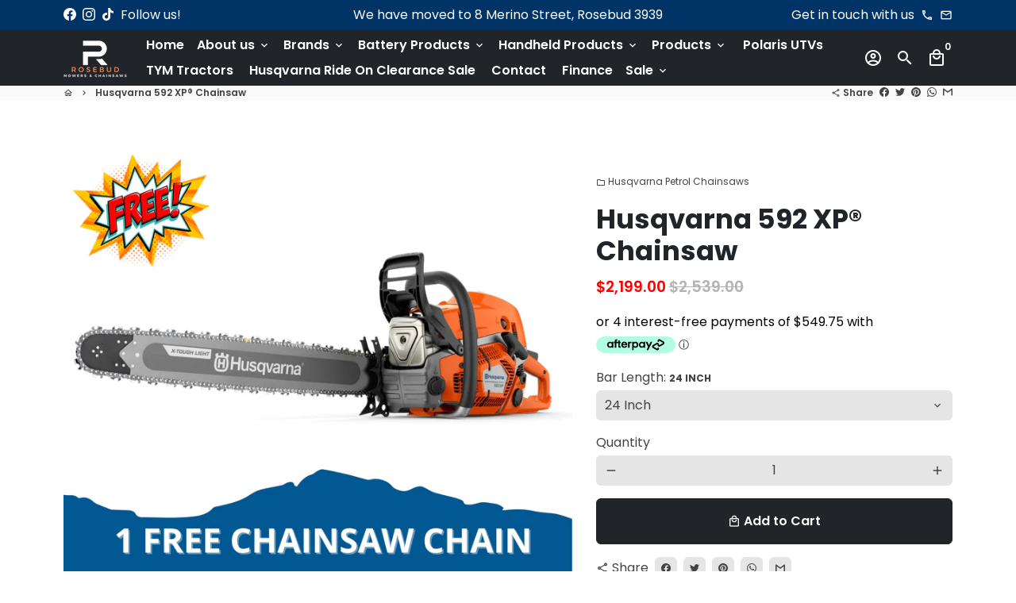

--- FILE ---
content_type: text/html; charset=utf-8
request_url: https://www.rosebudmowers.com.au/products/husqvarna-592-xp%C2%AE
body_size: 46281
content:
<!doctype html>
<html lang="en">
  <head>
    <!-- Basic page needs -->
    <meta charset="utf-8">
    <meta http-equiv="X-UA-Compatible" content="IE=edge,chrome=1">
    <meta name="viewport" content="width=device-width,initial-scale=1,maximum-scale=1,shrink-to-fit=no">
    <meta name="theme-color" content="#FFFFFF">
    <meta name="apple-mobile-web-app-capable" content="yes">
    <meta name="mobile-web-app-capable" content="yes">
    <meta name="author" content="Debutify">

    <!-- Preconnect external resources -->
    <link rel="preconnect" href="https://cdn.shopify.com" crossorigin>
    <link rel="preconnect" href="https://fonts.shopifycdn.com" crossorigin>
    <link rel="preconnect" href="https://shop.app" crossorigin>
    <link rel="preconnect" href="https://monorail-edge.shopifysvc.com"><link rel="preconnect" href="https://godog.shopifycloud.com"><link rel="preconnect" href="https://www.google.com">
      <link rel="preconnect" href="https://www.gstatic.com">
      <link rel="preconnect" href="https://www.gstatic.com" crossorigin>
      <link rel="preconnect" href="https://fonts.gstatic.com" crossorigin>
      <link rel="preconnect" href="https://www.recaptcha.net" crossorigin><link rel="preconnect" href="https://debutify.com"><!-- Preload assets -->
    <link rel="preload" href="//www.rosebudmowers.com.au/cdn/shop/t/3/assets/theme.scss.css?v=155769511979586801511697671377" as="style">
    <link rel="preload" as="font" href="//www.rosebudmowers.com.au/cdn/fonts/poppins/poppins_n7.56758dcf284489feb014a026f3727f2f20a54626.woff2" type="font/woff2" crossorigin>
    <link rel="preload" as="font" href="//www.rosebudmowers.com.au/cdn/fonts/poppins/poppins_n6.aa29d4918bc243723d56b59572e18228ed0786f6.woff2" type="font/woff2" crossorigin>
    <link rel="preload" as="font" href="//www.rosebudmowers.com.au/cdn/fonts/poppins/poppins_n4.0ba78fa5af9b0e1a374041b3ceaadf0a43b41362.woff2" type="font/woff2" crossorigin>
    <link rel="preload" as="font" href="//www.rosebudmowers.com.au/cdn/shop/t/3/assets/material-icons-outlined.woff2?v=141032514307594503641652498928" type="font/woff2" crossorigin>
    <link rel="preload" href="//www.rosebudmowers.com.au/cdn/shop/t/3/assets/jquery-2.2.3.min.js?v=40203790232134668251652498961" as="script">
    <link rel="preload" href="//www.rosebudmowers.com.au/cdn/shop/t/3/assets/theme.min.js?v=137575169901029117611652498961" as="script">
    <link rel="preload" href="//www.rosebudmowers.com.au/cdn/shop/t/3/assets/lazysizes.min.js?v=46221891067352676611652498927" as="script"><link rel="preload" href="//www.rosebudmowers.com.au/cdn/shop/t/3/assets/dbtfy-addons.min.js?v=155513106516267623701697671377" as="script"><link rel="canonical" href="https://www.rosebudmowers.com.au/products/husqvarna-592-xp%c2%ae"><!-- Fav icon --><link sizes="192x192" rel="shortcut icon" type="image/png" id="favicon" href="//www.rosebudmowers.com.au/cdn/shop/files/Copy_of_Gold_Monogram_Initial_Letter_N_Logo_4_100x100_crop_center.png?v=1668983463">

    <!-- Title and description -->
    <title>
      Husqvarna 592 XP® Chainsaw &ndash; Rosebud Mowers &amp; Chainsaws
    </title><meta name="description" content="Husqvarna 592 XP® Chainsaw  Experience the power of our new 90cc petrol chainsaw range! Husqvarna 592 XP® chainsaw is developed for professional forestry and tree care workers who demand the best in heavy-duty performance, reliable operation, and well-balanced manoeuvrability. Featuring AutoTune™ 3.0, this chainsaw sta"><!-- Social meta --><!-- /snippets/social-meta-tags.liquid --><meta property="og:site_name" content="Rosebud Mowers &amp; Chainsaws">
<meta property="og:url" content="https://www.rosebudmowers.com.au/products/husqvarna-592-xp%c2%ae">
<meta property="og:title" content="Husqvarna 592 XP® Chainsaw">
<meta property="og:type" content="product">
<meta property="og:description" content="Husqvarna 592 XP® Chainsaw  Experience the power of our new 90cc petrol chainsaw range! Husqvarna 592 XP® chainsaw is developed for professional forestry and tree care workers who demand the best in heavy-duty performance, reliable operation, and well-balanced manoeuvrability. Featuring AutoTune™ 3.0, this chainsaw sta"><meta property="og:price:amount" content="2,199.00">
  <meta property="og:price:currency" content="AUD"><meta property="og:image" content="http://www.rosebudmowers.com.au/cdn/shop/files/husqvarna592xpchainsaw_1200x1200.png?v=1767733367"><meta property="og:image" content="http://www.rosebudmowers.com.au/cdn/shop/files/husqvarna592xpchainsaw_1200x1200.png?v=1767733367"><meta property="og:image" content="http://www.rosebudmowers.com.au/cdn/shop/files/husqvarna592xpchainsaw_1200x1200.png?v=1767733367">
<meta property="og:image:secure_url" content="https://www.rosebudmowers.com.au/cdn/shop/files/husqvarna592xpchainsaw_1200x1200.png?v=1767733367"><meta property="og:image:secure_url" content="https://www.rosebudmowers.com.au/cdn/shop/files/husqvarna592xpchainsaw_1200x1200.png?v=1767733367"><meta property="og:image:secure_url" content="https://www.rosebudmowers.com.au/cdn/shop/files/husqvarna592xpchainsaw_1200x1200.png?v=1767733367"><meta name="twitter:card" content="summary_large_image">
<meta name="twitter:title" content="Husqvarna 592 XP® Chainsaw">
<meta name="twitter:description" content="Husqvarna 592 XP® Chainsaw  Experience the power of our new 90cc petrol chainsaw range! Husqvarna 592 XP® chainsaw is developed for professional forestry and tree care workers who demand the best in heavy-duty performance, reliable operation, and well-balanced manoeuvrability. Featuring AutoTune™ 3.0, this chainsaw sta">
<!-- CSS  -->
    <link href="//www.rosebudmowers.com.au/cdn/shop/t/3/assets/theme.scss.css?v=155769511979586801511697671377" rel="stylesheet" type="text/css" media="all" />
<!-- Load fonts independently to prevent rendering blocks -->
    <style>
      @font-face {
  font-family: Poppins;
  font-weight: 700;
  font-style: normal;
  font-display: swap;
  src: url("//www.rosebudmowers.com.au/cdn/fonts/poppins/poppins_n7.56758dcf284489feb014a026f3727f2f20a54626.woff2") format("woff2"),
       url("//www.rosebudmowers.com.au/cdn/fonts/poppins/poppins_n7.f34f55d9b3d3205d2cd6f64955ff4b36f0cfd8da.woff") format("woff");
}

      @font-face {
  font-family: Poppins;
  font-weight: 600;
  font-style: normal;
  font-display: swap;
  src: url("//www.rosebudmowers.com.au/cdn/fonts/poppins/poppins_n6.aa29d4918bc243723d56b59572e18228ed0786f6.woff2") format("woff2"),
       url("//www.rosebudmowers.com.au/cdn/fonts/poppins/poppins_n6.5f815d845fe073750885d5b7e619ee00e8111208.woff") format("woff");
}

      @font-face {
  font-family: Poppins;
  font-weight: 400;
  font-style: normal;
  font-display: swap;
  src: url("//www.rosebudmowers.com.au/cdn/fonts/poppins/poppins_n4.0ba78fa5af9b0e1a374041b3ceaadf0a43b41362.woff2") format("woff2"),
       url("//www.rosebudmowers.com.au/cdn/fonts/poppins/poppins_n4.214741a72ff2596839fc9760ee7a770386cf16ca.woff") format("woff");
}

      @font-face {
  font-family: Poppins;
  font-weight: 700;
  font-style: normal;
  font-display: swap;
  src: url("//www.rosebudmowers.com.au/cdn/fonts/poppins/poppins_n7.56758dcf284489feb014a026f3727f2f20a54626.woff2") format("woff2"),
       url("//www.rosebudmowers.com.au/cdn/fonts/poppins/poppins_n7.f34f55d9b3d3205d2cd6f64955ff4b36f0cfd8da.woff") format("woff");
}

      @font-face {
  font-family: Poppins;
  font-weight: 400;
  font-style: italic;
  font-display: swap;
  src: url("//www.rosebudmowers.com.au/cdn/fonts/poppins/poppins_i4.846ad1e22474f856bd6b81ba4585a60799a9f5d2.woff2") format("woff2"),
       url("//www.rosebudmowers.com.au/cdn/fonts/poppins/poppins_i4.56b43284e8b52fc64c1fd271f289a39e8477e9ec.woff") format("woff");
}

      @font-face {
  font-family: Poppins;
  font-weight: 700;
  font-style: italic;
  font-display: swap;
  src: url("//www.rosebudmowers.com.au/cdn/fonts/poppins/poppins_i7.42fd71da11e9d101e1e6c7932199f925f9eea42d.woff2") format("woff2"),
       url("//www.rosebudmowers.com.au/cdn/fonts/poppins/poppins_i7.ec8499dbd7616004e21155106d13837fff4cf556.woff") format("woff");
}

      @font-face {
  font-family: Poppins;
  font-weight: 900;
  font-style: normal;
  font-display: swap;
  src: url("//www.rosebudmowers.com.au/cdn/fonts/poppins/poppins_n9.eb6b9ef01b62e777a960bfd02fc9fb4918cd3eab.woff2") format("woff2"),
       url("//www.rosebudmowers.com.au/cdn/fonts/poppins/poppins_n9.6501a5bd018e348b6d5d6e8c335f9e7d32a80c36.woff") format("woff");
}

      @font-face {
        font-family: Material Icons Outlined;
        font-weight: 400;
        font-style: normal;
        font-display: block;
        src: url(//www.rosebudmowers.com.au/cdn/shop/t/3/assets/material-icons-outlined.woff2?v=141032514307594503641652498928) format("woff2");
      }
    </style>

    <!-- Google Tag Manager --><!-- Theme strings and settings --><script>window.debutify = true;window.theme = window.theme || {};

  theme.routes = {
    predictive_search_url: "\/search\/suggest",
    cart_url: "\/cart"
  };

  theme.settings = {
    cartType: "drawer",
    enableCartMessage: false,
    saleType: "amount",
    stickyHeader: true,
    heightHeader: 70,
    heightHeaderMobile: 60,
    icon: "material-icons-outlined",
    currencyOriginalPrice: true,
    customCurrency: false,
    facebookPageId: "",
    dbtfyATCAnimationType: "shakeX",
    dbtfyATCAnimationInterval: 10,
    dbtfyShopProtectImage: true,
    dbtfyShopProtectDrag: true,
    dbtfyShopProtectTextProduct: true,
    dbtfyShopProtectTextArticle: true,
    dbtfyShopProtectCollection: true,
    dbtfySkipCart: false,
    isSearchEnabled: true,
    enableHistoryState: true,
    customScript: "",
    dbtfyInactiveTabFirstMessage: "🔥 Don\u0026#39;t forget this...",
    dbtfyInactiveTabSecondMessage: "🔥 Come back!",
    dbtfyInactiveTabDelay: 1,
    faviconImage: "\/\/www.rosebudmowers.com.au\/cdn\/shop\/files\/Copy_of_Gold_Monogram_Initial_Letter_N_Logo_4_100x100_crop_center.png?v=1668983463",
    cartFaviconImage:"",
    dbtfyCartSavings: false,
    dbtfyCookieBoxEUOnly: true,
    dbtfyGiftWrap: false,
    dbtfyDeliveryDateRequired: false,
    dbtfyOrderFeedbackRequired: false
  };

  theme.variables = {
    small: 769,
    postSmall: 769.1,
    animationDuration: 600,
    animationSlow: 1000,
    transitionSpeed: 300,
    fastClickPluginLink: "\/\/www.rosebudmowers.com.au\/cdn\/shop\/t\/3\/assets\/FastClick.js?v=80848051190165111191652498917",
    jQueryUIPluginLink: "\/\/www.rosebudmowers.com.au\/cdn\/shop\/t\/3\/assets\/jquery-ui.min.js?v=70596825350812787271652498924",
    jQueryUIAutocompletePluginLink: "\/\/www.rosebudmowers.com.au\/cdn\/shop\/t\/3\/assets\/jquery.ui.autocomplete.scroll.min.js?v=65694924680175604831652498926",
    jQueryExitIntentPluginLink: "\/\/www.rosebudmowers.com.au\/cdn\/shop\/t\/3\/assets\/jquery.exitintent.min.js?v=141936771459652646111652498926",
    trackingPluginLink: "\/\/www.17track.net\/externalcall.js",
    speedBoosterPluginLink: "\/\/www.rosebudmowers.com.au\/cdn\/shop\/t\/3\/assets\/instant.page.min.js?v=48382595191374339231652498923",
    ajaxinatePluginLink: "\/\/www.rosebudmowers.com.au\/cdn\/shop\/t\/3\/assets\/infinite-scroll.min.js?v=117414503875394727771652498923",
    datePickerPluginLink: "\/\/www.rosebudmowers.com.au\/cdn\/shop\/t\/3\/assets\/flatpickr.min.js?v=102895051017460611671652498920",
    cartCount: 0,
    shopLocales: [{"shop_locale":{"locale":"en","enabled":true,"primary":true,"published":true}}],
    productPlaceholderSvg: "\u003csvg class=\"placeholder-svg\" xmlns=\"http:\/\/www.w3.org\/2000\/svg\" viewBox=\"0 0 525.5 525.5\"\u003e\u003cpath d=\"M375.5 345.2c0-.1 0-.1 0 0 0-.1 0-.1 0 0-1.1-2.9-2.3-5.5-3.4-7.8-1.4-4.7-2.4-13.8-.5-19.8 3.4-10.6 3.6-40.6 1.2-54.5-2.3-14-12.3-29.8-18.5-36.9-5.3-6.2-12.8-14.9-15.4-17.9 8.6-5.6 13.3-13.3 14-23 0-.3 0-.6.1-.8.4-4.1-.6-9.9-3.9-13.5-2.1-2.3-4.8-3.5-8-3.5h-54.9c-.8-7.1-3-13-5.2-17.5-6.8-13.9-12.5-16.5-21.2-16.5h-.7c-8.7 0-14.4 2.5-21.2 16.5-2.2 4.5-4.4 10.4-5.2 17.5h-48.5c-3.2 0-5.9 1.2-8 3.5-3.2 3.6-4.3 9.3-3.9 13.5 0 .2 0 .5.1.8.7 9.8 5.4 17.4 14 23-2.6 3.1-10.1 11.7-15.4 17.9-6.1 7.2-16.1 22.9-18.5 36.9-2.2 13.3-1.2 47.4 1 54.9 1.1 3.8 1.4 14.5-.2 19.4-1.2 2.4-2.3 5-3.4 7.9-4.4 11.6-6.2 26.3-5 32.6 1.8 9.9 16.5 14.4 29.4 14.4h176.8c12.9 0 27.6-4.5 29.4-14.4 1.2-6.5-.5-21.1-5-32.7zm-97.7-178c.3-3.2.8-10.6-.2-18 2.4 4.3 5 10.5 5.9 18h-5.7zm-36.3-17.9c-1 7.4-.5 14.8-.2 18h-5.7c.9-7.5 3.5-13.7 5.9-18zm4.5-6.9c0-.1.1-.2.1-.4 4.4-5.3 8.4-5.8 13.1-5.8h.7c4.7 0 8.7.6 13.1 5.8 0 .1 0 .2.1.4 3.2 8.9 2.2 21.2 1.8 25h-30.7c-.4-3.8-1.3-16.1 1.8-25zm-70.7 42.5c0-.3 0-.6-.1-.9-.3-3.4.5-8.4 3.1-11.3 1-1.1 2.1-1.7 3.4-2.1l-.6.6c-2.8 3.1-3.7 8.1-3.3 11.6 0 .2 0 .5.1.8.3 3.5.9 11.7 10.6 18.8.3.2.8.2 1-.2.2-.3.2-.8-.2-1-9.2-6.7-9.8-14.4-10-17.7 0-.3 0-.6-.1-.8-.3-3.2.5-7.7 3-10.5.8-.8 1.7-1.5 2.6-1.9h155.7c1 .4 1.9 1.1 2.6 1.9 2.5 2.8 3.3 7.3 3 10.5 0 .2 0 .5-.1.8-.3 3.6-1 13.1-13.8 20.1-.3.2-.5.6-.3 1 .1.2.4.4.6.4.1 0 .2 0 .3-.1 13.5-7.5 14.3-17.5 14.6-21.3 0-.3 0-.5.1-.8.4-3.5-.5-8.5-3.3-11.6l-.6-.6c1.3.4 2.5 1.1 3.4 2.1 2.6 2.9 3.5 7.9 3.1 11.3 0 .3 0 .6-.1.9-1.5 20.9-23.6 31.4-65.5 31.4h-43.8c-41.8 0-63.9-10.5-65.4-31.4zm91 89.1h-7c0-1.5 0-3-.1-4.2-.2-12.5-2.2-31.1-2.7-35.1h3.6c.8 0 1.4-.6 1.4-1.4v-14.1h2.4v14.1c0 .8.6 1.4 1.4 1.4h3.7c-.4 3.9-2.4 22.6-2.7 35.1v4.2zm65.3 11.9h-16.8c-.4 0-.7.3-.7.7 0 .4.3.7.7.7h16.8v2.8h-62.2c0-.9-.1-1.9-.1-2.8h33.9c.4 0 .7-.3.7-.7 0-.4-.3-.7-.7-.7h-33.9c-.1-3.2-.1-6.3-.1-9h62.5v9zm-12.5 24.4h-6.3l.2-1.6h5.9l.2 1.6zm-5.8-4.5l1.6-12.3h2l1.6 12.3h-5.2zm-57-19.9h-62.4v-9h62.5c0 2.7 0 5.8-.1 9zm-62.4 1.4h62.4c0 .9-.1 1.8-.1 2.8H194v-2.8zm65.2 0h7.3c0 .9.1 1.8.1 2.8H259c.1-.9.1-1.8.1-2.8zm7.2-1.4h-7.2c.1-3.2.1-6.3.1-9h7c0 2.7 0 5.8.1 9zm-7.7-66.7v6.8h-9v-6.8h9zm-8.9 8.3h9v.7h-9v-.7zm0 2.1h9v2.3h-9v-2.3zm26-1.4h-9v-.7h9v.7zm-9 3.7v-2.3h9v2.3h-9zm9-5.9h-9v-6.8h9v6.8zm-119.3 91.1c-2.1-7.1-3-40.9-.9-53.6 2.2-13.5 11.9-28.6 17.8-35.6 5.6-6.5 13.5-15.7 15.7-18.3 11.4 6.4 28.7 9.6 51.8 9.6h6v14.1c0 .8.6 1.4 1.4 1.4h5.4c.3 3.1 2.4 22.4 2.7 35.1 0 1.2.1 2.6.1 4.2h-63.9c-.8 0-1.4.6-1.4 1.4v16.1c0 .8.6 1.4 1.4 1.4H256c-.8 11.8-2.8 24.7-8 33.3-2.6 4.4-4.9 8.5-6.9 12.2-.4.7-.1 1.6.6 1.9.2.1.4.2.6.2.5 0 1-.3 1.3-.8 1.9-3.7 4.2-7.7 6.8-12.1 5.4-9.1 7.6-22.5 8.4-34.7h7.8c.7 11.2 2.6 23.5 7.1 32.4.2.5.8.8 1.3.8.2 0 .4 0 .6-.2.7-.4 1-1.2.6-1.9-4.3-8.5-6.1-20.3-6.8-31.1H312l-2.4 18.6c-.1.4.1.8.3 1.1.3.3.7.5 1.1.5h9.6c.4 0 .8-.2 1.1-.5.3-.3.4-.7.3-1.1l-2.4-18.6H333c.8 0 1.4-.6 1.4-1.4v-16.1c0-.8-.6-1.4-1.4-1.4h-63.9c0-1.5 0-2.9.1-4.2.2-12.7 2.3-32 2.7-35.1h5.2c.8 0 1.4-.6 1.4-1.4v-14.1h6.2c23.1 0 40.4-3.2 51.8-9.6 2.3 2.6 10.1 11.8 15.7 18.3 5.9 6.9 15.6 22.1 17.8 35.6 2.2 13.4 2 43.2-1.1 53.1-1.2 3.9-1.4 8.7-1 13-1.7-2.8-2.9-4.4-3-4.6-.2-.3-.6-.5-.9-.6h-.5c-.2 0-.4.1-.5.2-.6.5-.8 1.4-.3 2 0 0 .2.3.5.8 1.4 2.1 5.6 8.4 8.9 16.7h-42.9v-43.8c0-.8-.6-1.4-1.4-1.4s-1.4.6-1.4 1.4v44.9c0 .1-.1.2-.1.3 0 .1 0 .2.1.3v9c-1.1 2-3.9 3.7-10.5 3.7h-7.5c-.4 0-.7.3-.7.7 0 .4.3.7.7.7h7.5c5 0 8.5-.9 10.5-2.8-.1 3.1-1.5 6.5-10.5 6.5H210.4c-9 0-10.5-3.4-10.5-6.5 2 1.9 5.5 2.8 10.5 2.8h67.4c.4 0 .7-.3.7-.7 0-.4-.3-.7-.7-.7h-67.4c-6.7 0-9.4-1.7-10.5-3.7v-54.5c0-.8-.6-1.4-1.4-1.4s-1.4.6-1.4 1.4v43.8h-43.6c4.2-10.2 9.4-17.4 9.5-17.5.5-.6.3-1.5-.3-2s-1.5-.3-2 .3c-.1.2-1.4 2-3.2 5 .1-4.9-.4-10.2-1.1-12.8zm221.4 60.2c-1.5 8.3-14.9 12-26.6 12H174.4c-11.8 0-25.1-3.8-26.6-12-1-5.7.6-19.3 4.6-30.2H197v9.8c0 6.4 4.5 9.7 13.4 9.7h105.4c8.9 0 13.4-3.3 13.4-9.7v-9.8h44c4 10.9 5.6 24.5 4.6 30.2z\"\/\u003e\u003cpath d=\"M286.1 359.3c0 .4.3.7.7.7h14.7c.4 0 .7-.3.7-.7 0-.4-.3-.7-.7-.7h-14.7c-.3 0-.7.3-.7.7zm5.3-145.6c13.5-.5 24.7-2.3 33.5-5.3.4-.1.6-.5.4-.9-.1-.4-.5-.6-.9-.4-8.6 3-19.7 4.7-33 5.2-.4 0-.7.3-.7.7 0 .4.3.7.7.7zm-11.3.1c.4 0 .7-.3.7-.7 0-.4-.3-.7-.7-.7H242c-19.9 0-35.3-2.5-45.9-7.4-.4-.2-.8 0-.9.3-.2.4 0 .8.3.9 10.8 5 26.4 7.5 46.5 7.5h38.1zm-7.2 116.9c.4.1.9.1 1.4.1 1.7 0 3.4-.7 4.7-1.9 1.4-1.4 1.9-3.2 1.5-5-.2-.8-.9-1.2-1.7-1.1-.8.2-1.2.9-1.1 1.7.3 1.2-.4 2-.7 2.4-.9.9-2.2 1.3-3.4 1-.8-.2-1.5.3-1.7 1.1s.2 1.5 1 1.7z\"\/\u003e\u003cpath d=\"M275.5 331.6c-.8 0-1.4.6-1.5 1.4 0 .8.6 1.4 1.4 1.5h.3c3.6 0 7-2.8 7.7-6.3.2-.8-.4-1.5-1.1-1.7-.8-.2-1.5.4-1.7 1.1-.4 2.3-2.8 4.2-5.1 4zm5.4 1.6c-.6.5-.6 1.4-.1 2 1.1 1.3 2.5 2.2 4.2 2.8.2.1.3.1.5.1.6 0 1.1-.3 1.3-.9.3-.7-.1-1.6-.8-1.8-1.2-.5-2.2-1.2-3-2.1-.6-.6-1.5-.6-2.1-.1zm-38.2 12.7c.5 0 .9 0 1.4-.1.8-.2 1.3-.9 1.1-1.7-.2-.8-.9-1.3-1.7-1.1-1.2.3-2.5-.1-3.4-1-.4-.4-1-1.2-.8-2.4.2-.8-.3-1.5-1.1-1.7-.8-.2-1.5.3-1.7 1.1-.4 1.8.1 3.7 1.5 5 1.2 1.2 2.9 1.9 4.7 1.9z\"\/\u003e\u003cpath d=\"M241.2 349.6h.3c.8 0 1.4-.7 1.4-1.5s-.7-1.4-1.5-1.4c-2.3.1-4.6-1.7-5.1-4-.2-.8-.9-1.3-1.7-1.1-.8.2-1.3.9-1.1 1.7.7 3.5 4.1 6.3 7.7 6.3zm-9.7 3.6c.2 0 .3 0 .5-.1 1.6-.6 3-1.6 4.2-2.8.5-.6.5-1.5-.1-2s-1.5-.5-2 .1c-.8.9-1.8 1.6-3 2.1-.7.3-1.1 1.1-.8 1.8 0 .6.6.9 1.2.9z\"\/\u003e\u003c\/svg\u003e"
  };

  theme.strings = {
    zoomClose: "Close (Esc)",
    zoomPrev: "Previous (Left arrow key)",
    zoomNext: "Next (Right arrow key)",
    moneyFormat: "${{amount}}",
    moneyWithCurrencyFormat: "${{amount}} AUD",
    currencyFormat: "money_format",
    saveFormat: "Save {{ saved_amount }}",
    addressError: "Error looking up that address",
    addressNoResults: "No results for that address",
    addressQueryLimit: "You have exceeded the Google API usage limit. Consider upgrading to a \u003ca href=\"https:\/\/developers.google.com\/maps\/premium\/usage-limits\"\u003ePremium Plan\u003c\/a\u003e.",
    authError: "There was a problem authenticating your Google Maps account.",
    cartCookie: "Enable cookies to use the shopping cart",
    addToCart: "Add to Cart",
    soldOut: "Please Contact us to order this item",
    unavailable: "Unavailable",
    regularPrice: "Regular price",
    salePrice: "Sale price",
    saveLabel: "Save {{ saved_amount }}",
    quantityLabel: "Quantity",
    closeText: "close (esc)",
    shopCurrency: "AUD",
    months: {
      full: {
        1: "January",
        2: "February",
        3: "March",
        4: "April",
        5: "May",
        6: "June",
        7: "July",
        8: "August",
        9: "September",
        10: "October",
        11: "November",
        12: "December"
      },
      short: {
        1: "Jan",
        2: "Feb",
        3: "Mar",
        4: "Apr",
        5: "May",
        6: "Jun",
        7: "Jul",
        8: "Aug",
        9: "Sep",
        10: "Oct",
        11: "Nov",
        12: "Dec"
      }
    },
    weekdays: {
      full: {
        0: "Sunday",
        1: "Monday",
        2: "Tuesday",
        3: "Wednesday",
        4: "Thursday",
        5: "Friday",
        6: "Saturday"
      },
      short: {
        0: "Sun",
        1: "Mon",
        2: "Tue",
        3: "Wed",
        4: "Thu",
        5: "Fri",
        6: "Sat"
      }
    },
    agreeTermsWarningMessage: "You must agree with the terms and conditions of sales to check out.",
    deliveryDateWarningMessage: "Make a selection to continue",shopPrimaryLocale: "en",};

  theme.addons = {"addons": {"dbtfy_addtocart_animation": false,"dbtfy_age_check": false, "dbtfy_agree_to_terms": false,"dbtfy_automatic_geolocation": false,"dbtfy_back_in_stock": true ,"dbtfy_cart_favicon": false,"dbtfy_cart_discount": false,"dbtfy_cart_goal": false,"dbtfy_cart_reminder": false,"dbtfy_cart_savings": false,"dbtfy_cart_upsell": false,"dbtfy_collection_addtocart": true,"dbtfy_collection_filters": false,"dbtfy_color_swatches": false,"dbtfy_cookie_box": false,"dbtfy_custom_currencies": false,"dbtfy_customizable_products": false,"dbtfy_delivery_date": false,"dbtfy_delivery_time": false,"dbtfy_discount_saved": true,"dbtfy_facebook_messenger": false,"dbtfy_faq_page": false,"dbtfy_gift_wrap": false,"dbtfy_infinite_scroll": false,"dbtfy_inactive_tab_message": false,"dbtfy_instagram_feed": false,"dbtfy_inventory_quantity": false,"dbtfy_linked_options": false ,"dbtfy_mega_menu": false,"dbtfy_menu_bar": false,"dbtfy_minimum_order": false,"dbtfy_newsletter_popup": false,"dbtfy_order_feedback": false,"dbtfy_order_tracking": false,"dbtfy_page_speed_booster": false,"dbtfy_page_transition": false,"dbtfy_pricing_table": false,"dbtfy_product_bullet_points": false,"dbtfy_product_image_crop": true,"dbtfy_product_swatches": false,"dbtfy_product_tabs": false,"dbtfy_quantity_breaks": false,"dbtfy_quick_compare": false,"dbtfy_quick_view": false,"dbtfy_recently_viewed": true,"dbtfy_sales_countdown": false,"dbtfy_shop_protect": false,"dbtfy_skip_cart": false,"dbtfy_size_chart": false,"dbtfy_smart_search": false,"dbtfy_social_discount": false,"dbtfy_sticky_addtocart": false,"dbtfy_synced_variant_image": false,"dbtfy_trust_badge": false,"dbtfy_upsell_bundles": false,"dbtfy_upsell_popup": false,"dbtfy_wish_list": false}}



  window.lazySizesConfig = window.lazySizesConfig || {};
  window.lazySizesConfig.customMedia = {
    "--small": `(max-width: ${theme.variables.small}px)`
  };
</script>
<!-- JS -->
    <script src="//www.rosebudmowers.com.au/cdn/shop/t/3/assets/jquery-2.2.3.min.js?v=40203790232134668251652498961" type="text/javascript"></script>

    <script src="//www.rosebudmowers.com.au/cdn/shop/t/3/assets/theme.min.js?v=137575169901029117611652498961" defer="defer"></script>

    <script src="//www.rosebudmowers.com.au/cdn/shop/t/3/assets/lazysizes.min.js?v=46221891067352676611652498927" async="async"></script><script src="//www.rosebudmowers.com.au/cdn/shop/t/3/assets/dbtfy-addons.min.js?v=155513106516267623701697671377" defer="defer"></script><!-- Header hook for plugins -->
    <script>window.performance && window.performance.mark && window.performance.mark('shopify.content_for_header.start');</script><meta name="google-site-verification" content="R61UiUqWYNfK5cCv_KoE5muvqNeg-xZeHJXvJRNoNJE">
<meta name="facebook-domain-verification" content="47syuyfvdra1k3dndze3n8i6e3rqu4">
<meta id="shopify-digital-wallet" name="shopify-digital-wallet" content="/64411042037/digital_wallets/dialog">
<meta name="shopify-checkout-api-token" content="c1ca5df5644ff462a5957167e090ffa0">
<meta id="in-context-paypal-metadata" data-shop-id="64411042037" data-venmo-supported="false" data-environment="production" data-locale="en_US" data-paypal-v4="true" data-currency="AUD">
<link rel="alternate" type="application/json+oembed" href="https://www.rosebudmowers.com.au/products/husqvarna-592-xp%c2%ae.oembed">
<script async="async" src="/checkouts/internal/preloads.js?locale=en-AU"></script>
<link rel="preconnect" href="https://shop.app" crossorigin="anonymous">
<script async="async" src="https://shop.app/checkouts/internal/preloads.js?locale=en-AU&shop_id=64411042037" crossorigin="anonymous"></script>
<script id="apple-pay-shop-capabilities" type="application/json">{"shopId":64411042037,"countryCode":"AU","currencyCode":"AUD","merchantCapabilities":["supports3DS"],"merchantId":"gid:\/\/shopify\/Shop\/64411042037","merchantName":"Rosebud Mowers \u0026 Chainsaws","requiredBillingContactFields":["postalAddress","email","phone"],"requiredShippingContactFields":["postalAddress","email","phone"],"shippingType":"shipping","supportedNetworks":["visa","masterCard","amex","jcb"],"total":{"type":"pending","label":"Rosebud Mowers \u0026 Chainsaws","amount":"1.00"},"shopifyPaymentsEnabled":true,"supportsSubscriptions":true}</script>
<script id="shopify-features" type="application/json">{"accessToken":"c1ca5df5644ff462a5957167e090ffa0","betas":["rich-media-storefront-analytics"],"domain":"www.rosebudmowers.com.au","predictiveSearch":true,"shopId":64411042037,"locale":"en"}</script>
<script>var Shopify = Shopify || {};
Shopify.shop = "rosebud-mowers.myshopify.com";
Shopify.locale = "en";
Shopify.currency = {"active":"AUD","rate":"1.0"};
Shopify.country = "AU";
Shopify.theme = {"name":"debutify Debutify 4.10.0","id":132738744565,"schema_name":"Debutify","schema_version":"4.10.0","theme_store_id":null,"role":"main"};
Shopify.theme.handle = "null";
Shopify.theme.style = {"id":null,"handle":null};
Shopify.cdnHost = "www.rosebudmowers.com.au/cdn";
Shopify.routes = Shopify.routes || {};
Shopify.routes.root = "/";</script>
<script type="module">!function(o){(o.Shopify=o.Shopify||{}).modules=!0}(window);</script>
<script>!function(o){function n(){var o=[];function n(){o.push(Array.prototype.slice.apply(arguments))}return n.q=o,n}var t=o.Shopify=o.Shopify||{};t.loadFeatures=n(),t.autoloadFeatures=n()}(window);</script>
<script>
  window.ShopifyPay = window.ShopifyPay || {};
  window.ShopifyPay.apiHost = "shop.app\/pay";
  window.ShopifyPay.redirectState = null;
</script>
<script id="shop-js-analytics" type="application/json">{"pageType":"product"}</script>
<script defer="defer" async type="module" src="//www.rosebudmowers.com.au/cdn/shopifycloud/shop-js/modules/v2/client.init-shop-cart-sync_BdyHc3Nr.en.esm.js"></script>
<script defer="defer" async type="module" src="//www.rosebudmowers.com.au/cdn/shopifycloud/shop-js/modules/v2/chunk.common_Daul8nwZ.esm.js"></script>
<script type="module">
  await import("//www.rosebudmowers.com.au/cdn/shopifycloud/shop-js/modules/v2/client.init-shop-cart-sync_BdyHc3Nr.en.esm.js");
await import("//www.rosebudmowers.com.au/cdn/shopifycloud/shop-js/modules/v2/chunk.common_Daul8nwZ.esm.js");

  window.Shopify.SignInWithShop?.initShopCartSync?.({"fedCMEnabled":true,"windoidEnabled":true});

</script>
<script>
  window.Shopify = window.Shopify || {};
  if (!window.Shopify.featureAssets) window.Shopify.featureAssets = {};
  window.Shopify.featureAssets['shop-js'] = {"shop-cart-sync":["modules/v2/client.shop-cart-sync_QYOiDySF.en.esm.js","modules/v2/chunk.common_Daul8nwZ.esm.js"],"init-fed-cm":["modules/v2/client.init-fed-cm_DchLp9rc.en.esm.js","modules/v2/chunk.common_Daul8nwZ.esm.js"],"shop-button":["modules/v2/client.shop-button_OV7bAJc5.en.esm.js","modules/v2/chunk.common_Daul8nwZ.esm.js"],"init-windoid":["modules/v2/client.init-windoid_DwxFKQ8e.en.esm.js","modules/v2/chunk.common_Daul8nwZ.esm.js"],"shop-cash-offers":["modules/v2/client.shop-cash-offers_DWtL6Bq3.en.esm.js","modules/v2/chunk.common_Daul8nwZ.esm.js","modules/v2/chunk.modal_CQq8HTM6.esm.js"],"shop-toast-manager":["modules/v2/client.shop-toast-manager_CX9r1SjA.en.esm.js","modules/v2/chunk.common_Daul8nwZ.esm.js"],"init-shop-email-lookup-coordinator":["modules/v2/client.init-shop-email-lookup-coordinator_UhKnw74l.en.esm.js","modules/v2/chunk.common_Daul8nwZ.esm.js"],"pay-button":["modules/v2/client.pay-button_DzxNnLDY.en.esm.js","modules/v2/chunk.common_Daul8nwZ.esm.js"],"avatar":["modules/v2/client.avatar_BTnouDA3.en.esm.js"],"init-shop-cart-sync":["modules/v2/client.init-shop-cart-sync_BdyHc3Nr.en.esm.js","modules/v2/chunk.common_Daul8nwZ.esm.js"],"shop-login-button":["modules/v2/client.shop-login-button_D8B466_1.en.esm.js","modules/v2/chunk.common_Daul8nwZ.esm.js","modules/v2/chunk.modal_CQq8HTM6.esm.js"],"init-customer-accounts-sign-up":["modules/v2/client.init-customer-accounts-sign-up_C8fpPm4i.en.esm.js","modules/v2/client.shop-login-button_D8B466_1.en.esm.js","modules/v2/chunk.common_Daul8nwZ.esm.js","modules/v2/chunk.modal_CQq8HTM6.esm.js"],"init-shop-for-new-customer-accounts":["modules/v2/client.init-shop-for-new-customer-accounts_CVTO0Ztu.en.esm.js","modules/v2/client.shop-login-button_D8B466_1.en.esm.js","modules/v2/chunk.common_Daul8nwZ.esm.js","modules/v2/chunk.modal_CQq8HTM6.esm.js"],"init-customer-accounts":["modules/v2/client.init-customer-accounts_dRgKMfrE.en.esm.js","modules/v2/client.shop-login-button_D8B466_1.en.esm.js","modules/v2/chunk.common_Daul8nwZ.esm.js","modules/v2/chunk.modal_CQq8HTM6.esm.js"],"shop-follow-button":["modules/v2/client.shop-follow-button_CkZpjEct.en.esm.js","modules/v2/chunk.common_Daul8nwZ.esm.js","modules/v2/chunk.modal_CQq8HTM6.esm.js"],"lead-capture":["modules/v2/client.lead-capture_BntHBhfp.en.esm.js","modules/v2/chunk.common_Daul8nwZ.esm.js","modules/v2/chunk.modal_CQq8HTM6.esm.js"],"checkout-modal":["modules/v2/client.checkout-modal_CfxcYbTm.en.esm.js","modules/v2/chunk.common_Daul8nwZ.esm.js","modules/v2/chunk.modal_CQq8HTM6.esm.js"],"shop-login":["modules/v2/client.shop-login_Da4GZ2H6.en.esm.js","modules/v2/chunk.common_Daul8nwZ.esm.js","modules/v2/chunk.modal_CQq8HTM6.esm.js"],"payment-terms":["modules/v2/client.payment-terms_MV4M3zvL.en.esm.js","modules/v2/chunk.common_Daul8nwZ.esm.js","modules/v2/chunk.modal_CQq8HTM6.esm.js"]};
</script>
<script>(function() {
  var isLoaded = false;
  function asyncLoad() {
    if (isLoaded) return;
    isLoaded = true;
    var urls = ["https:\/\/cdn.nfcube.com\/92ce8ae07e6a8fc02f213e5a682f3692.js?shop=rosebud-mowers.myshopify.com","https:\/\/static-us.afterpay.com\/shopify\/afterpay-attract\/afterpay-attract-widget.js?shop=rosebud-mowers.myshopify.com","https:\/\/cis-shop.bigpost.com.au\/js\/shopify_widget.js?shop=rosebud-mowers.myshopify.com"];
    for (var i = 0; i < urls.length; i++) {
      var s = document.createElement('script');
      s.type = 'text/javascript';
      s.async = true;
      s.src = urls[i];
      var x = document.getElementsByTagName('script')[0];
      x.parentNode.insertBefore(s, x);
    }
  };
  if(window.attachEvent) {
    window.attachEvent('onload', asyncLoad);
  } else {
    window.addEventListener('load', asyncLoad, false);
  }
})();</script>
<script id="__st">var __st={"a":64411042037,"offset":39600,"reqid":"2cc8d0a0-6169-4cd2-baa6-e13ca746b149-1768996760","pageurl":"www.rosebudmowers.com.au\/products\/husqvarna-592-xp%C2%AE","u":"d3a85b4338f5","p":"product","rtyp":"product","rid":7721680240885};</script>
<script>window.ShopifyPaypalV4VisibilityTracking = true;</script>
<script id="captcha-bootstrap">!function(){'use strict';const t='contact',e='account',n='new_comment',o=[[t,t],['blogs',n],['comments',n],[t,'customer']],c=[[e,'customer_login'],[e,'guest_login'],[e,'recover_customer_password'],[e,'create_customer']],r=t=>t.map((([t,e])=>`form[action*='/${t}']:not([data-nocaptcha='true']) input[name='form_type'][value='${e}']`)).join(','),a=t=>()=>t?[...document.querySelectorAll(t)].map((t=>t.form)):[];function s(){const t=[...o],e=r(t);return a(e)}const i='password',u='form_key',d=['recaptcha-v3-token','g-recaptcha-response','h-captcha-response',i],f=()=>{try{return window.sessionStorage}catch{return}},m='__shopify_v',_=t=>t.elements[u];function p(t,e,n=!1){try{const o=window.sessionStorage,c=JSON.parse(o.getItem(e)),{data:r}=function(t){const{data:e,action:n}=t;return t[m]||n?{data:e,action:n}:{data:t,action:n}}(c);for(const[e,n]of Object.entries(r))t.elements[e]&&(t.elements[e].value=n);n&&o.removeItem(e)}catch(o){console.error('form repopulation failed',{error:o})}}const l='form_type',E='cptcha';function T(t){t.dataset[E]=!0}const w=window,h=w.document,L='Shopify',v='ce_forms',y='captcha';let A=!1;((t,e)=>{const n=(g='f06e6c50-85a8-45c8-87d0-21a2b65856fe',I='https://cdn.shopify.com/shopifycloud/storefront-forms-hcaptcha/ce_storefront_forms_captcha_hcaptcha.v1.5.2.iife.js',D={infoText:'Protected by hCaptcha',privacyText:'Privacy',termsText:'Terms'},(t,e,n)=>{const o=w[L][v],c=o.bindForm;if(c)return c(t,g,e,D).then(n);var r;o.q.push([[t,g,e,D],n]),r=I,A||(h.body.append(Object.assign(h.createElement('script'),{id:'captcha-provider',async:!0,src:r})),A=!0)});var g,I,D;w[L]=w[L]||{},w[L][v]=w[L][v]||{},w[L][v].q=[],w[L][y]=w[L][y]||{},w[L][y].protect=function(t,e){n(t,void 0,e),T(t)},Object.freeze(w[L][y]),function(t,e,n,w,h,L){const[v,y,A,g]=function(t,e,n){const i=e?o:[],u=t?c:[],d=[...i,...u],f=r(d),m=r(i),_=r(d.filter((([t,e])=>n.includes(e))));return[a(f),a(m),a(_),s()]}(w,h,L),I=t=>{const e=t.target;return e instanceof HTMLFormElement?e:e&&e.form},D=t=>v().includes(t);t.addEventListener('submit',(t=>{const e=I(t);if(!e)return;const n=D(e)&&!e.dataset.hcaptchaBound&&!e.dataset.recaptchaBound,o=_(e),c=g().includes(e)&&(!o||!o.value);(n||c)&&t.preventDefault(),c&&!n&&(function(t){try{if(!f())return;!function(t){const e=f();if(!e)return;const n=_(t);if(!n)return;const o=n.value;o&&e.removeItem(o)}(t);const e=Array.from(Array(32),(()=>Math.random().toString(36)[2])).join('');!function(t,e){_(t)||t.append(Object.assign(document.createElement('input'),{type:'hidden',name:u})),t.elements[u].value=e}(t,e),function(t,e){const n=f();if(!n)return;const o=[...t.querySelectorAll(`input[type='${i}']`)].map((({name:t})=>t)),c=[...d,...o],r={};for(const[a,s]of new FormData(t).entries())c.includes(a)||(r[a]=s);n.setItem(e,JSON.stringify({[m]:1,action:t.action,data:r}))}(t,e)}catch(e){console.error('failed to persist form',e)}}(e),e.submit())}));const S=(t,e)=>{t&&!t.dataset[E]&&(n(t,e.some((e=>e===t))),T(t))};for(const o of['focusin','change'])t.addEventListener(o,(t=>{const e=I(t);D(e)&&S(e,y())}));const B=e.get('form_key'),M=e.get(l),P=B&&M;t.addEventListener('DOMContentLoaded',(()=>{const t=y();if(P)for(const e of t)e.elements[l].value===M&&p(e,B);[...new Set([...A(),...v().filter((t=>'true'===t.dataset.shopifyCaptcha))])].forEach((e=>S(e,t)))}))}(h,new URLSearchParams(w.location.search),n,t,e,['guest_login'])})(!0,!0)}();</script>
<script integrity="sha256-4kQ18oKyAcykRKYeNunJcIwy7WH5gtpwJnB7kiuLZ1E=" data-source-attribution="shopify.loadfeatures" defer="defer" src="//www.rosebudmowers.com.au/cdn/shopifycloud/storefront/assets/storefront/load_feature-a0a9edcb.js" crossorigin="anonymous"></script>
<script crossorigin="anonymous" defer="defer" src="//www.rosebudmowers.com.au/cdn/shopifycloud/storefront/assets/shopify_pay/storefront-65b4c6d7.js?v=20250812"></script>
<script data-source-attribution="shopify.dynamic_checkout.dynamic.init">var Shopify=Shopify||{};Shopify.PaymentButton=Shopify.PaymentButton||{isStorefrontPortableWallets:!0,init:function(){window.Shopify.PaymentButton.init=function(){};var t=document.createElement("script");t.src="https://www.rosebudmowers.com.au/cdn/shopifycloud/portable-wallets/latest/portable-wallets.en.js",t.type="module",document.head.appendChild(t)}};
</script>
<script data-source-attribution="shopify.dynamic_checkout.buyer_consent">
  function portableWalletsHideBuyerConsent(e){var t=document.getElementById("shopify-buyer-consent"),n=document.getElementById("shopify-subscription-policy-button");t&&n&&(t.classList.add("hidden"),t.setAttribute("aria-hidden","true"),n.removeEventListener("click",e))}function portableWalletsShowBuyerConsent(e){var t=document.getElementById("shopify-buyer-consent"),n=document.getElementById("shopify-subscription-policy-button");t&&n&&(t.classList.remove("hidden"),t.removeAttribute("aria-hidden"),n.addEventListener("click",e))}window.Shopify?.PaymentButton&&(window.Shopify.PaymentButton.hideBuyerConsent=portableWalletsHideBuyerConsent,window.Shopify.PaymentButton.showBuyerConsent=portableWalletsShowBuyerConsent);
</script>
<script data-source-attribution="shopify.dynamic_checkout.cart.bootstrap">document.addEventListener("DOMContentLoaded",(function(){function t(){return document.querySelector("shopify-accelerated-checkout-cart, shopify-accelerated-checkout")}if(t())Shopify.PaymentButton.init();else{new MutationObserver((function(e,n){t()&&(Shopify.PaymentButton.init(),n.disconnect())})).observe(document.body,{childList:!0,subtree:!0})}}));
</script>
<link id="shopify-accelerated-checkout-styles" rel="stylesheet" media="screen" href="https://www.rosebudmowers.com.au/cdn/shopifycloud/portable-wallets/latest/accelerated-checkout-backwards-compat.css" crossorigin="anonymous">
<style id="shopify-accelerated-checkout-cart">
        #shopify-buyer-consent {
  margin-top: 1em;
  display: inline-block;
  width: 100%;
}

#shopify-buyer-consent.hidden {
  display: none;
}

#shopify-subscription-policy-button {
  background: none;
  border: none;
  padding: 0;
  text-decoration: underline;
  font-size: inherit;
  cursor: pointer;
}

#shopify-subscription-policy-button::before {
  box-shadow: none;
}

      </style>

<script>window.performance && window.performance.mark && window.performance.mark('shopify.content_for_header.end');</script>

    

  
    <link href="//www.rosebudmowers.com.au/cdn/shop/t/3/assets/fancybox.min.css?v=178684395451874162921652498919" rel="stylesheet" type="text/css" media="all" />  

<script defer src='https://cdn.debutify.com/scripts/production/cm9zZWJ1ZC1tb3dlcnMubXlzaG9waWZ5LmNvbQ==/debutify_script_tags.js'></script><link href="https://monorail-edge.shopifysvc.com" rel="dns-prefetch">
<script>(function(){if ("sendBeacon" in navigator && "performance" in window) {try {var session_token_from_headers = performance.getEntriesByType('navigation')[0].serverTiming.find(x => x.name == '_s').description;} catch {var session_token_from_headers = undefined;}var session_cookie_matches = document.cookie.match(/_shopify_s=([^;]*)/);var session_token_from_cookie = session_cookie_matches && session_cookie_matches.length === 2 ? session_cookie_matches[1] : "";var session_token = session_token_from_headers || session_token_from_cookie || "";function handle_abandonment_event(e) {var entries = performance.getEntries().filter(function(entry) {return /monorail-edge.shopifysvc.com/.test(entry.name);});if (!window.abandonment_tracked && entries.length === 0) {window.abandonment_tracked = true;var currentMs = Date.now();var navigation_start = performance.timing.navigationStart;var payload = {shop_id: 64411042037,url: window.location.href,navigation_start,duration: currentMs - navigation_start,session_token,page_type: "product"};window.navigator.sendBeacon("https://monorail-edge.shopifysvc.com/v1/produce", JSON.stringify({schema_id: "online_store_buyer_site_abandonment/1.1",payload: payload,metadata: {event_created_at_ms: currentMs,event_sent_at_ms: currentMs}}));}}window.addEventListener('pagehide', handle_abandonment_event);}}());</script>
<script id="web-pixels-manager-setup">(function e(e,d,r,n,o){if(void 0===o&&(o={}),!Boolean(null===(a=null===(i=window.Shopify)||void 0===i?void 0:i.analytics)||void 0===a?void 0:a.replayQueue)){var i,a;window.Shopify=window.Shopify||{};var t=window.Shopify;t.analytics=t.analytics||{};var s=t.analytics;s.replayQueue=[],s.publish=function(e,d,r){return s.replayQueue.push([e,d,r]),!0};try{self.performance.mark("wpm:start")}catch(e){}var l=function(){var e={modern:/Edge?\/(1{2}[4-9]|1[2-9]\d|[2-9]\d{2}|\d{4,})\.\d+(\.\d+|)|Firefox\/(1{2}[4-9]|1[2-9]\d|[2-9]\d{2}|\d{4,})\.\d+(\.\d+|)|Chrom(ium|e)\/(9{2}|\d{3,})\.\d+(\.\d+|)|(Maci|X1{2}).+ Version\/(15\.\d+|(1[6-9]|[2-9]\d|\d{3,})\.\d+)([,.]\d+|)( \(\w+\)|)( Mobile\/\w+|) Safari\/|Chrome.+OPR\/(9{2}|\d{3,})\.\d+\.\d+|(CPU[ +]OS|iPhone[ +]OS|CPU[ +]iPhone|CPU IPhone OS|CPU iPad OS)[ +]+(15[._]\d+|(1[6-9]|[2-9]\d|\d{3,})[._]\d+)([._]\d+|)|Android:?[ /-](13[3-9]|1[4-9]\d|[2-9]\d{2}|\d{4,})(\.\d+|)(\.\d+|)|Android.+Firefox\/(13[5-9]|1[4-9]\d|[2-9]\d{2}|\d{4,})\.\d+(\.\d+|)|Android.+Chrom(ium|e)\/(13[3-9]|1[4-9]\d|[2-9]\d{2}|\d{4,})\.\d+(\.\d+|)|SamsungBrowser\/([2-9]\d|\d{3,})\.\d+/,legacy:/Edge?\/(1[6-9]|[2-9]\d|\d{3,})\.\d+(\.\d+|)|Firefox\/(5[4-9]|[6-9]\d|\d{3,})\.\d+(\.\d+|)|Chrom(ium|e)\/(5[1-9]|[6-9]\d|\d{3,})\.\d+(\.\d+|)([\d.]+$|.*Safari\/(?![\d.]+ Edge\/[\d.]+$))|(Maci|X1{2}).+ Version\/(10\.\d+|(1[1-9]|[2-9]\d|\d{3,})\.\d+)([,.]\d+|)( \(\w+\)|)( Mobile\/\w+|) Safari\/|Chrome.+OPR\/(3[89]|[4-9]\d|\d{3,})\.\d+\.\d+|(CPU[ +]OS|iPhone[ +]OS|CPU[ +]iPhone|CPU IPhone OS|CPU iPad OS)[ +]+(10[._]\d+|(1[1-9]|[2-9]\d|\d{3,})[._]\d+)([._]\d+|)|Android:?[ /-](13[3-9]|1[4-9]\d|[2-9]\d{2}|\d{4,})(\.\d+|)(\.\d+|)|Mobile Safari.+OPR\/([89]\d|\d{3,})\.\d+\.\d+|Android.+Firefox\/(13[5-9]|1[4-9]\d|[2-9]\d{2}|\d{4,})\.\d+(\.\d+|)|Android.+Chrom(ium|e)\/(13[3-9]|1[4-9]\d|[2-9]\d{2}|\d{4,})\.\d+(\.\d+|)|Android.+(UC? ?Browser|UCWEB|U3)[ /]?(15\.([5-9]|\d{2,})|(1[6-9]|[2-9]\d|\d{3,})\.\d+)\.\d+|SamsungBrowser\/(5\.\d+|([6-9]|\d{2,})\.\d+)|Android.+MQ{2}Browser\/(14(\.(9|\d{2,})|)|(1[5-9]|[2-9]\d|\d{3,})(\.\d+|))(\.\d+|)|K[Aa][Ii]OS\/(3\.\d+|([4-9]|\d{2,})\.\d+)(\.\d+|)/},d=e.modern,r=e.legacy,n=navigator.userAgent;return n.match(d)?"modern":n.match(r)?"legacy":"unknown"}(),u="modern"===l?"modern":"legacy",c=(null!=n?n:{modern:"",legacy:""})[u],f=function(e){return[e.baseUrl,"/wpm","/b",e.hashVersion,"modern"===e.buildTarget?"m":"l",".js"].join("")}({baseUrl:d,hashVersion:r,buildTarget:u}),m=function(e){var d=e.version,r=e.bundleTarget,n=e.surface,o=e.pageUrl,i=e.monorailEndpoint;return{emit:function(e){var a=e.status,t=e.errorMsg,s=(new Date).getTime(),l=JSON.stringify({metadata:{event_sent_at_ms:s},events:[{schema_id:"web_pixels_manager_load/3.1",payload:{version:d,bundle_target:r,page_url:o,status:a,surface:n,error_msg:t},metadata:{event_created_at_ms:s}}]});if(!i)return console&&console.warn&&console.warn("[Web Pixels Manager] No Monorail endpoint provided, skipping logging."),!1;try{return self.navigator.sendBeacon.bind(self.navigator)(i,l)}catch(e){}var u=new XMLHttpRequest;try{return u.open("POST",i,!0),u.setRequestHeader("Content-Type","text/plain"),u.send(l),!0}catch(e){return console&&console.warn&&console.warn("[Web Pixels Manager] Got an unhandled error while logging to Monorail."),!1}}}}({version:r,bundleTarget:l,surface:e.surface,pageUrl:self.location.href,monorailEndpoint:e.monorailEndpoint});try{o.browserTarget=l,function(e){var d=e.src,r=e.async,n=void 0===r||r,o=e.onload,i=e.onerror,a=e.sri,t=e.scriptDataAttributes,s=void 0===t?{}:t,l=document.createElement("script"),u=document.querySelector("head"),c=document.querySelector("body");if(l.async=n,l.src=d,a&&(l.integrity=a,l.crossOrigin="anonymous"),s)for(var f in s)if(Object.prototype.hasOwnProperty.call(s,f))try{l.dataset[f]=s[f]}catch(e){}if(o&&l.addEventListener("load",o),i&&l.addEventListener("error",i),u)u.appendChild(l);else{if(!c)throw new Error("Did not find a head or body element to append the script");c.appendChild(l)}}({src:f,async:!0,onload:function(){if(!function(){var e,d;return Boolean(null===(d=null===(e=window.Shopify)||void 0===e?void 0:e.analytics)||void 0===d?void 0:d.initialized)}()){var d=window.webPixelsManager.init(e)||void 0;if(d){var r=window.Shopify.analytics;r.replayQueue.forEach((function(e){var r=e[0],n=e[1],o=e[2];d.publishCustomEvent(r,n,o)})),r.replayQueue=[],r.publish=d.publishCustomEvent,r.visitor=d.visitor,r.initialized=!0}}},onerror:function(){return m.emit({status:"failed",errorMsg:"".concat(f," has failed to load")})},sri:function(e){var d=/^sha384-[A-Za-z0-9+/=]+$/;return"string"==typeof e&&d.test(e)}(c)?c:"",scriptDataAttributes:o}),m.emit({status:"loading"})}catch(e){m.emit({status:"failed",errorMsg:(null==e?void 0:e.message)||"Unknown error"})}}})({shopId: 64411042037,storefrontBaseUrl: "https://www.rosebudmowers.com.au",extensionsBaseUrl: "https://extensions.shopifycdn.com/cdn/shopifycloud/web-pixels-manager",monorailEndpoint: "https://monorail-edge.shopifysvc.com/unstable/produce_batch",surface: "storefront-renderer",enabledBetaFlags: ["2dca8a86"],webPixelsConfigList: [{"id":"507969781","configuration":"{\"config\":\"{\\\"pixel_id\\\":\\\"G-3KM47F2KJZ\\\",\\\"target_country\\\":\\\"AU\\\",\\\"gtag_events\\\":[{\\\"type\\\":\\\"begin_checkout\\\",\\\"action_label\\\":[\\\"G-3KM47F2KJZ\\\",\\\"AW-11147497006\\\/cXj0CM3yhJgYEK6cxcMp\\\"]},{\\\"type\\\":\\\"search\\\",\\\"action_label\\\":[\\\"G-3KM47F2KJZ\\\",\\\"AW-11147497006\\\/BWH0CMfyhJgYEK6cxcMp\\\"]},{\\\"type\\\":\\\"view_item\\\",\\\"action_label\\\":[\\\"G-3KM47F2KJZ\\\",\\\"AW-11147497006\\\/3gMRCMTyhJgYEK6cxcMp\\\",\\\"MC-CX72D1M1RW\\\"]},{\\\"type\\\":\\\"purchase\\\",\\\"action_label\\\":[\\\"G-3KM47F2KJZ\\\",\\\"AW-11147497006\\\/wsJFCL7yhJgYEK6cxcMp\\\",\\\"MC-CX72D1M1RW\\\"]},{\\\"type\\\":\\\"page_view\\\",\\\"action_label\\\":[\\\"G-3KM47F2KJZ\\\",\\\"AW-11147497006\\\/BYvdCMHyhJgYEK6cxcMp\\\",\\\"MC-CX72D1M1RW\\\"]},{\\\"type\\\":\\\"add_payment_info\\\",\\\"action_label\\\":[\\\"G-3KM47F2KJZ\\\",\\\"AW-11147497006\\\/igfqCMjzhJgYEK6cxcMp\\\"]},{\\\"type\\\":\\\"add_to_cart\\\",\\\"action_label\\\":[\\\"G-3KM47F2KJZ\\\",\\\"AW-11147497006\\\/pOHMCMryhJgYEK6cxcMp\\\"]}],\\\"enable_monitoring_mode\\\":false}\"}","eventPayloadVersion":"v1","runtimeContext":"OPEN","scriptVersion":"b2a88bafab3e21179ed38636efcd8a93","type":"APP","apiClientId":1780363,"privacyPurposes":[],"dataSharingAdjustments":{"protectedCustomerApprovalScopes":["read_customer_address","read_customer_email","read_customer_name","read_customer_personal_data","read_customer_phone"]}},{"id":"177209589","configuration":"{\"pixel_id\":\"1684587905361087\",\"pixel_type\":\"facebook_pixel\",\"metaapp_system_user_token\":\"-\"}","eventPayloadVersion":"v1","runtimeContext":"OPEN","scriptVersion":"ca16bc87fe92b6042fbaa3acc2fbdaa6","type":"APP","apiClientId":2329312,"privacyPurposes":["ANALYTICS","MARKETING","SALE_OF_DATA"],"dataSharingAdjustments":{"protectedCustomerApprovalScopes":["read_customer_address","read_customer_email","read_customer_name","read_customer_personal_data","read_customer_phone"]}},{"id":"shopify-app-pixel","configuration":"{}","eventPayloadVersion":"v1","runtimeContext":"STRICT","scriptVersion":"0450","apiClientId":"shopify-pixel","type":"APP","privacyPurposes":["ANALYTICS","MARKETING"]},{"id":"shopify-custom-pixel","eventPayloadVersion":"v1","runtimeContext":"LAX","scriptVersion":"0450","apiClientId":"shopify-pixel","type":"CUSTOM","privacyPurposes":["ANALYTICS","MARKETING"]}],isMerchantRequest: false,initData: {"shop":{"name":"Rosebud Mowers \u0026 Chainsaws","paymentSettings":{"currencyCode":"AUD"},"myshopifyDomain":"rosebud-mowers.myshopify.com","countryCode":"AU","storefrontUrl":"https:\/\/www.rosebudmowers.com.au"},"customer":null,"cart":null,"checkout":null,"productVariants":[{"price":{"amount":2199.0,"currencyCode":"AUD"},"product":{"title":"Husqvarna 592 XP® Chainsaw","vendor":"1 FREE CHAIN WORTH UP TO $80!","id":"7721680240885","untranslatedTitle":"Husqvarna 592 XP® Chainsaw","url":"\/products\/husqvarna-592-xp%C2%AE","type":"Husqvarna Petrol Chainsaws"},"id":"45757050487029","image":{"src":"\/\/www.rosebudmowers.com.au\/cdn\/shop\/files\/husqvarna592xpchainsaw.png?v=1767733367"},"sku":"592XP24","title":"24 Inch","untranslatedTitle":"24 Inch"},{"price":{"amount":2250.0,"currencyCode":"AUD"},"product":{"title":"Husqvarna 592 XP® Chainsaw","vendor":"1 FREE CHAIN WORTH UP TO $80!","id":"7721680240885","untranslatedTitle":"Husqvarna 592 XP® Chainsaw","url":"\/products\/husqvarna-592-xp%C2%AE","type":"Husqvarna Petrol Chainsaws"},"id":"45757050519797","image":{"src":"\/\/www.rosebudmowers.com.au\/cdn\/shop\/files\/husqvarna592xpchainsaw.png?v=1767733367"},"sku":"592XP28","title":"28 Inch","untranslatedTitle":"28 Inch"},{"price":{"amount":2280.0,"currencyCode":"AUD"},"product":{"title":"Husqvarna 592 XP® Chainsaw","vendor":"1 FREE CHAIN WORTH UP TO $80!","id":"7721680240885","untranslatedTitle":"Husqvarna 592 XP® Chainsaw","url":"\/products\/husqvarna-592-xp%C2%AE","type":"Husqvarna Petrol Chainsaws"},"id":"45757050552565","image":{"src":"\/\/www.rosebudmowers.com.au\/cdn\/shop\/files\/husqvarna592xpchainsaw.png?v=1767733367"},"sku":"592XP32","title":"32 Inch","untranslatedTitle":"32 Inch"},{"price":{"amount":2350.0,"currencyCode":"AUD"},"product":{"title":"Husqvarna 592 XP® Chainsaw","vendor":"1 FREE CHAIN WORTH UP TO $80!","id":"7721680240885","untranslatedTitle":"Husqvarna 592 XP® Chainsaw","url":"\/products\/husqvarna-592-xp%C2%AE","type":"Husqvarna Petrol Chainsaws"},"id":"45757050585333","image":{"src":"\/\/www.rosebudmowers.com.au\/cdn\/shop\/files\/husqvarna592xpchainsaw.png?v=1767733367"},"sku":"","title":"36 Inch","untranslatedTitle":"36 Inch"}],"purchasingCompany":null},},"https://www.rosebudmowers.com.au/cdn","fcfee988w5aeb613cpc8e4bc33m6693e112",{"modern":"","legacy":""},{"shopId":"64411042037","storefrontBaseUrl":"https:\/\/www.rosebudmowers.com.au","extensionBaseUrl":"https:\/\/extensions.shopifycdn.com\/cdn\/shopifycloud\/web-pixels-manager","surface":"storefront-renderer","enabledBetaFlags":"[\"2dca8a86\"]","isMerchantRequest":"false","hashVersion":"fcfee988w5aeb613cpc8e4bc33m6693e112","publish":"custom","events":"[[\"page_viewed\",{}],[\"product_viewed\",{\"productVariant\":{\"price\":{\"amount\":2199.0,\"currencyCode\":\"AUD\"},\"product\":{\"title\":\"Husqvarna 592 XP® Chainsaw\",\"vendor\":\"1 FREE CHAIN WORTH UP TO $80!\",\"id\":\"7721680240885\",\"untranslatedTitle\":\"Husqvarna 592 XP® Chainsaw\",\"url\":\"\/products\/husqvarna-592-xp%C2%AE\",\"type\":\"Husqvarna Petrol Chainsaws\"},\"id\":\"45757050487029\",\"image\":{\"src\":\"\/\/www.rosebudmowers.com.au\/cdn\/shop\/files\/husqvarna592xpchainsaw.png?v=1767733367\"},\"sku\":\"592XP24\",\"title\":\"24 Inch\",\"untranslatedTitle\":\"24 Inch\"}}]]"});</script><script>
  window.ShopifyAnalytics = window.ShopifyAnalytics || {};
  window.ShopifyAnalytics.meta = window.ShopifyAnalytics.meta || {};
  window.ShopifyAnalytics.meta.currency = 'AUD';
  var meta = {"product":{"id":7721680240885,"gid":"gid:\/\/shopify\/Product\/7721680240885","vendor":"1 FREE CHAIN WORTH UP TO $80!","type":"Husqvarna Petrol Chainsaws","handle":"husqvarna-592-xp®","variants":[{"id":45757050487029,"price":219900,"name":"Husqvarna 592 XP® Chainsaw - 24 Inch","public_title":"24 Inch","sku":"592XP24"},{"id":45757050519797,"price":225000,"name":"Husqvarna 592 XP® Chainsaw - 28 Inch","public_title":"28 Inch","sku":"592XP28"},{"id":45757050552565,"price":228000,"name":"Husqvarna 592 XP® Chainsaw - 32 Inch","public_title":"32 Inch","sku":"592XP32"},{"id":45757050585333,"price":235000,"name":"Husqvarna 592 XP® Chainsaw - 36 Inch","public_title":"36 Inch","sku":""}],"remote":false},"page":{"pageType":"product","resourceType":"product","resourceId":7721680240885,"requestId":"2cc8d0a0-6169-4cd2-baa6-e13ca746b149-1768996760"}};
  for (var attr in meta) {
    window.ShopifyAnalytics.meta[attr] = meta[attr];
  }
</script>
<script class="analytics">
  (function () {
    var customDocumentWrite = function(content) {
      var jquery = null;

      if (window.jQuery) {
        jquery = window.jQuery;
      } else if (window.Checkout && window.Checkout.$) {
        jquery = window.Checkout.$;
      }

      if (jquery) {
        jquery('body').append(content);
      }
    };

    var hasLoggedConversion = function(token) {
      if (token) {
        return document.cookie.indexOf('loggedConversion=' + token) !== -1;
      }
      return false;
    }

    var setCookieIfConversion = function(token) {
      if (token) {
        var twoMonthsFromNow = new Date(Date.now());
        twoMonthsFromNow.setMonth(twoMonthsFromNow.getMonth() + 2);

        document.cookie = 'loggedConversion=' + token + '; expires=' + twoMonthsFromNow;
      }
    }

    var trekkie = window.ShopifyAnalytics.lib = window.trekkie = window.trekkie || [];
    if (trekkie.integrations) {
      return;
    }
    trekkie.methods = [
      'identify',
      'page',
      'ready',
      'track',
      'trackForm',
      'trackLink'
    ];
    trekkie.factory = function(method) {
      return function() {
        var args = Array.prototype.slice.call(arguments);
        args.unshift(method);
        trekkie.push(args);
        return trekkie;
      };
    };
    for (var i = 0; i < trekkie.methods.length; i++) {
      var key = trekkie.methods[i];
      trekkie[key] = trekkie.factory(key);
    }
    trekkie.load = function(config) {
      trekkie.config = config || {};
      trekkie.config.initialDocumentCookie = document.cookie;
      var first = document.getElementsByTagName('script')[0];
      var script = document.createElement('script');
      script.type = 'text/javascript';
      script.onerror = function(e) {
        var scriptFallback = document.createElement('script');
        scriptFallback.type = 'text/javascript';
        scriptFallback.onerror = function(error) {
                var Monorail = {
      produce: function produce(monorailDomain, schemaId, payload) {
        var currentMs = new Date().getTime();
        var event = {
          schema_id: schemaId,
          payload: payload,
          metadata: {
            event_created_at_ms: currentMs,
            event_sent_at_ms: currentMs
          }
        };
        return Monorail.sendRequest("https://" + monorailDomain + "/v1/produce", JSON.stringify(event));
      },
      sendRequest: function sendRequest(endpointUrl, payload) {
        // Try the sendBeacon API
        if (window && window.navigator && typeof window.navigator.sendBeacon === 'function' && typeof window.Blob === 'function' && !Monorail.isIos12()) {
          var blobData = new window.Blob([payload], {
            type: 'text/plain'
          });

          if (window.navigator.sendBeacon(endpointUrl, blobData)) {
            return true;
          } // sendBeacon was not successful

        } // XHR beacon

        var xhr = new XMLHttpRequest();

        try {
          xhr.open('POST', endpointUrl);
          xhr.setRequestHeader('Content-Type', 'text/plain');
          xhr.send(payload);
        } catch (e) {
          console.log(e);
        }

        return false;
      },
      isIos12: function isIos12() {
        return window.navigator.userAgent.lastIndexOf('iPhone; CPU iPhone OS 12_') !== -1 || window.navigator.userAgent.lastIndexOf('iPad; CPU OS 12_') !== -1;
      }
    };
    Monorail.produce('monorail-edge.shopifysvc.com',
      'trekkie_storefront_load_errors/1.1',
      {shop_id: 64411042037,
      theme_id: 132738744565,
      app_name: "storefront",
      context_url: window.location.href,
      source_url: "//www.rosebudmowers.com.au/cdn/s/trekkie.storefront.cd680fe47e6c39ca5d5df5f0a32d569bc48c0f27.min.js"});

        };
        scriptFallback.async = true;
        scriptFallback.src = '//www.rosebudmowers.com.au/cdn/s/trekkie.storefront.cd680fe47e6c39ca5d5df5f0a32d569bc48c0f27.min.js';
        first.parentNode.insertBefore(scriptFallback, first);
      };
      script.async = true;
      script.src = '//www.rosebudmowers.com.au/cdn/s/trekkie.storefront.cd680fe47e6c39ca5d5df5f0a32d569bc48c0f27.min.js';
      first.parentNode.insertBefore(script, first);
    };
    trekkie.load(
      {"Trekkie":{"appName":"storefront","development":false,"defaultAttributes":{"shopId":64411042037,"isMerchantRequest":null,"themeId":132738744565,"themeCityHash":"7572125688458914851","contentLanguage":"en","currency":"AUD","eventMetadataId":"a5278ad5-615d-4a5d-b676-0b33af43aca2"},"isServerSideCookieWritingEnabled":true,"monorailRegion":"shop_domain","enabledBetaFlags":["65f19447"]},"Session Attribution":{},"S2S":{"facebookCapiEnabled":true,"source":"trekkie-storefront-renderer","apiClientId":580111}}
    );

    var loaded = false;
    trekkie.ready(function() {
      if (loaded) return;
      loaded = true;

      window.ShopifyAnalytics.lib = window.trekkie;

      var originalDocumentWrite = document.write;
      document.write = customDocumentWrite;
      try { window.ShopifyAnalytics.merchantGoogleAnalytics.call(this); } catch(error) {};
      document.write = originalDocumentWrite;

      window.ShopifyAnalytics.lib.page(null,{"pageType":"product","resourceType":"product","resourceId":7721680240885,"requestId":"2cc8d0a0-6169-4cd2-baa6-e13ca746b149-1768996760","shopifyEmitted":true});

      var match = window.location.pathname.match(/checkouts\/(.+)\/(thank_you|post_purchase)/)
      var token = match? match[1]: undefined;
      if (!hasLoggedConversion(token)) {
        setCookieIfConversion(token);
        window.ShopifyAnalytics.lib.track("Viewed Product",{"currency":"AUD","variantId":45757050487029,"productId":7721680240885,"productGid":"gid:\/\/shopify\/Product\/7721680240885","name":"Husqvarna 592 XP® Chainsaw - 24 Inch","price":"2199.00","sku":"592XP24","brand":"1 FREE CHAIN WORTH UP TO $80!","variant":"24 Inch","category":"Husqvarna Petrol Chainsaws","nonInteraction":true,"remote":false},undefined,undefined,{"shopifyEmitted":true});
      window.ShopifyAnalytics.lib.track("monorail:\/\/trekkie_storefront_viewed_product\/1.1",{"currency":"AUD","variantId":45757050487029,"productId":7721680240885,"productGid":"gid:\/\/shopify\/Product\/7721680240885","name":"Husqvarna 592 XP® Chainsaw - 24 Inch","price":"2199.00","sku":"592XP24","brand":"1 FREE CHAIN WORTH UP TO $80!","variant":"24 Inch","category":"Husqvarna Petrol Chainsaws","nonInteraction":true,"remote":false,"referer":"https:\/\/www.rosebudmowers.com.au\/products\/husqvarna-592-xp%C2%AE"});
      }
    });


        var eventsListenerScript = document.createElement('script');
        eventsListenerScript.async = true;
        eventsListenerScript.src = "//www.rosebudmowers.com.au/cdn/shopifycloud/storefront/assets/shop_events_listener-3da45d37.js";
        document.getElementsByTagName('head')[0].appendChild(eventsListenerScript);

})();</script>
<script
  defer
  src="https://www.rosebudmowers.com.au/cdn/shopifycloud/perf-kit/shopify-perf-kit-3.0.4.min.js"
  data-application="storefront-renderer"
  data-shop-id="64411042037"
  data-render-region="gcp-us-central1"
  data-page-type="product"
  data-theme-instance-id="132738744565"
  data-theme-name="Debutify"
  data-theme-version="4.10.0"
  data-monorail-region="shop_domain"
  data-resource-timing-sampling-rate="10"
  data-shs="true"
  data-shs-beacon="true"
  data-shs-export-with-fetch="true"
  data-shs-logs-sample-rate="1"
  data-shs-beacon-endpoint="https://www.rosebudmowers.com.au/api/collect"
></script>
</head>

  <body id="husqvarna-592-xp®-chainsaw"
        class="sticky-header
                 
                 transparent-header--desktop
                 transparent-header--mobile
                 
                 
                 template-product">

    <script src="//www.rosebudmowers.com.au/cdn/shop/t/3/assets/fancybox.min.js?v=21420772457045656331652498920" type="text/javascript"></script>

    <!-- Google Tag Manager (noscript) --><style class="hero-header-style" media="not all">.transparent-header--desktop .header-container,
    .transparent-header--desktop .menu-bar__inner {
      position: absolute;
      top: 0;
      left: 0;
      right: 0;
    }

    .transparent-header--desktop .dbtfy-menu_bar .menu-bar__inner {
      top: 70px;
    }

    .transparent-header--desktop .site-header .site-nav__link,
    .transparent-header--desktop .site-header .site-header__logo-link,
    .transparent-header--desktop .dbtfy-menu_bar .menu-bar__link {
      color: #FFFFFF;
    }

    .transparent-header--desktop .cart-link__bubble--visible {
      border-color: #FFFFFF;
    }

    .transparent-header--desktop .site-header .default-logo {
      display: none;
    }

    .transparent-header--desktop .site-header .inverted-logo {
      display: block;
    }

    .transparent-header--desktop .dbtfy-menu_bar .menu-bar__item {
      border-color: #E5E5E5;
    }

    .transparent-header--desktop .site-header,
    .transparent-header--desktop .dbtfy-menu_bar,
    .transparent-header--desktop .dbtfy-menu_bar .menu-bar__link {
      background-color: transparent;
    }@media (max-width: 769px) {
      .transparent-header--mobile .header-container,
      .transparent-header--mobile .menu-bar__inner {
        position: absolute;
        top: 0;
        left: 0;
        right: 0;
      }

      .transparent-header--mobile .dbtfy-menu_bar .menu-bar__inner {
        top: 60px;
      }

      .transparent-header--mobile .site-header .site-nav__link,
      .transparent-header--mobile .site-header .site-header__logo-link,
      .transparent-header--mobile .dbtfy-menu_bar .menu-bar__link {
        color: #FFFFFF;
      }

      .transparent-header--mobile .cart-link__bubble--visible {
        border-color: #FFFFFF;
      }

      .transparent-header--mobile .dbtfy-menu_bar .menu-bar__item {
        border-color: #E5E5E5;
      }

      .transparent-header--mobile .site-header,
      .transparent-header--mobile.dbtfy-menu_bar,
      .transparent-header--mobile .dbtfy-menu_bar .menu-bar__link {
        background-color: transparent;
      }
    }</style><div class="toasts">
  <div class="toasts-group"></div>
</div>

<div class="overlay-backdrop overlay-toasts"></div>
<div id="CartDrawer" class="drawer drawer--right overlay-content ajaxcart--is-loading" aria-hidden="true" tabindex="-1">
  <div class="ajaxcart-loading">
    <span class="icon-spin text-secondary text-large" aria-hidden="true"></span>
  </div>

  <div id="CartContainer" class="flex full"></div>
</div>

<div class="overlay-backdrop overlay-drawer"></div>
<div id="SearchDrawer" class="drawer drawer--top overlay-content" aria-hidden="true" tabindex="-1">
  <div class="drawer__inner"><form action="/search" method="get" class="search-bar " role="search">
    <div class="drawer__inner-section">
      <div class="grid grid-small flex-nowrap align-center">
        <div class="grid__item flex-fill"><!-- /snippets/search-bar.liquid --><div class="input-group">
    <input type="search"
          name="q"
          value=""
          placeholder="Search our store"
          class="search-input input-group-field"
          aria-label="Search our store"
          required="required"data-focus>

    <input type="hidden" name="type" value="product,article,page" />
    <input type="hidden" name="options[prefix]" value="last" aria-hidden="true" />

    <button type="submit" class="btn btn--primary btn--square input-group-btn" aria-label="Search" title="Search">
      <span class="btn__text">
        <span class="material-icons-outlined" aria-hidden="true">search</span>
      </span>
    </button>
  </div></div>
        <div class="grid__item flex-auto">
          <button type="button" class="btn btn-square-small drawer__close-button js-drawer-close"  aria-label="Close menu" title="Close menu">
            <span class="material-icons-outlined" aria-hidden="true">close</span>
          </button>
        </div>
      </div>
    </div><div class="dbtfy dbtfy-smart_search"
      tabindex="-1"
      data-limit="4"
      data-resources-type="collection,product,article,page">

  <div class="dbtfy-smart-search-wrapper">
    <div class="ss-section-title ss-loading text-center" hidden></div>

    <div id="ss-section-wrapper" class="ss-section-wrapper" hidden></div>
  </div>
</div>
</form></div>
</div>
<div class="overlay-backdrop overlay-drawer"></div>

<div id="shopify-section-dbtfy-bullet-points" class="shopify-section dbtfy-product-bullet-points"></div><div id="shopify-section-dbtfy-cart-goal" class="shopify-section">
</div><div id="shopify-section-dbtfy-cart-upsell" class="shopify-section">
</div><div id="shopify-section-dbtfy-color-swatches" class="shopify-section">
</div><div id="shopify-section-dbtfy-customizable-products" class="shopify-section">
</div><div id="shopify-section-dbtfy-delivery-time" class="shopify-section"></div><div id="shopify-section-dbtfy-product-tabs" class="shopify-section"></div><div id="shopify-section-dbtfy-product-swatches" class="shopify-section dbtfy-product-swatches-section"><div class="dbtfy-product_swatches"
     data-show-in-product-grid="true"
     hidden></div>


</div><div id="shopify-section-dbtfy-quantity-breaks" class="shopify-section"></div><div id="shopify-section-dbtfy-sales-countdown" class="shopify-section sales-countdown-section">
</div><div id="shopify-section-dbtfy-size-chart" class="shopify-section">
</div><div id="shopify-section-dbtfy-upsell-popup" class="shopify-section">
</div><div id="shopify-section-drawer-menu" class="shopify-section drawer-menu-section"><div id="NavDrawer" class="drawer drawer--left overlay-content" data-section-id="drawer-menu" data-section-type="drawer-menu-section" aria-hidden="true" tabindex="-1">
  <div class="drawer__header">
    <div class="drawer__title">
      <span class="material-icons-outlined"
            hidden
            aria-hidden="true">menu</span>

      <span >Menu</span>
    </div>
    <div class="drawer__close">
      <button type="button" class="btn btn-square-small drawer__close-button js-drawer-close"  aria-label="Close menu" title="Close menu">
        <span class="material-icons-outlined" aria-hidden="true">close</span>
      </button>
    </div>
  </div>

  <div class="drawer__inner drawer-left__inner"><div class="drawer__inner-section">
      <ul class="mobile-nav"><li class="mobile-nav__item">
          <a href="/"
             class="mobile-nav__link"
             >
            Home
          </a>
        </li><li class="mobile-nav__item">
          <div class="mobile-nav__has-sublist">
            <a href="/pages/about-us"
               class="mobile-nav__link "
               id="Label-2"
               >About us</a>
            <div class="mobile-nav__toggle">
              <button type="button" class="btn btn-square-small mobile-nav__toggle-btn" aria-controls="Linklist-2" aria-expanded="false">
                <span class="mobile-nav__toggle-open" aria-label="Expand submenu About us" title="Expand submenu About us">
                  <span class="material-icons-outlined" aria-hidden="true">add</span>
                </span>
                <span class="mobile-nav__toggle-close" aria-label="Collapse submenu About us" title="Collapse submenu About us">
                  <span class="material-icons-outlined" aria-hidden="true">remove</span>
                </span>
              </button>
            </div>
          </div>
          <ul class="mobile-nav__sublist" id="Linklist-2" aria-labelledby="Label-2" role="navigation"><li class="mobile-nav__item">
              <a
                 href="/pages/services"
                 class="mobile-nav__link"
                 >
                Services
              </a>
            </li></ul>
        </li><li class="mobile-nav__item">
          <div class="mobile-nav__has-sublist">
            <a href="#"
               class="mobile-nav__link "
               id="Label-3"
               >Brands</a>
            <div class="mobile-nav__toggle">
              <button type="button" class="btn btn-square-small mobile-nav__toggle-btn" aria-controls="Linklist-3" aria-expanded="false">
                <span class="mobile-nav__toggle-open" aria-label="Expand submenu Brands" title="Expand submenu Brands">
                  <span class="material-icons-outlined" aria-hidden="true">add</span>
                </span>
                <span class="mobile-nav__toggle-close" aria-label="Collapse submenu Brands" title="Collapse submenu Brands">
                  <span class="material-icons-outlined" aria-hidden="true">remove</span>
                </span>
              </button>
            </div>
          </div>
          <ul class="mobile-nav__sublist" id="Linklist-3" aria-labelledby="Label-3" role="navigation"><li class="mobile-nav__item">
              <a
                 href="/pages/husqvarna"
                 class="mobile-nav__link"
                 >
                Husqvarna
              </a>
            </li><li class="mobile-nav__item">
              <a
                 href="/pages/polaris-vehicles-australia-utvs-atvs-side-by-sides-mornington-peninsula"
                 class="mobile-nav__link"
                 >
                Polaris
              </a>
            </li><li class="mobile-nav__item">
              <div class="mobile-nav__has-sublist">
                <a
                   href="/pages/scag-zero-turn-mowers"
                   class="mobile-nav__link "
                   id="Label-3-3"
                   >
                  SCAG Mowers
                </a>
                <div class="mobile-nav__toggle">
                  <button type="button" class="btn btn-square-small mobile-nav__toggle-btn" aria-controls="Linklist-3-3" aria-expanded="false">
                    <span class="mobile-nav__toggle-open" aria-label="Expand submenu SCAG Mowers" title="Expand submenu SCAG Mowers">
                      <span class="material-icons-outlined" aria-hidden="true">add</span>
                    </span>
                    <span class="mobile-nav__toggle-close" aria-label="Collapse submenu SCAG Mowers" title="Collapse submenu SCAG Mowers">
                      <span class="material-icons-outlined" aria-hidden="true">remove</span>
                    </span>
                  </button>
                </div>
              </div>
              <ul class="mobile-nav__sublist mobile-nav__subsublist" id="Linklist-3-3" aria-labelledby="Label-3-3" role="navigation"><li class="mobile-nav__item">
                  <a
                     href="/collections/scag-liberty-z-zero-turn-mower"
                     class="mobile-nav__link"
                     >
                    SCAG Liberty Z
                  </a>
                </li><li class="mobile-nav__item">
                  <a
                     href="/collections/scag-freedom-z-zero-turn-mower"
                     class="mobile-nav__link"
                     >
                    SCAG Freedom Z
                  </a>
                </li><li class="mobile-nav__item">
                  <a
                     href="/collections/scag-patriot-zero-turn-mower"
                     class="mobile-nav__link"
                     >
                    SCAG Patriot
                  </a>
                </li><li class="mobile-nav__item">
                  <a
                     href="/collections/scag-v-ride-ii-zero-turn-mower"
                     class="mobile-nav__link"
                     >
                    SCAG V-Ride II
                  </a>
                </li><li class="mobile-nav__item">
                  <a
                     href="/collections/scag-vride-xl-zero-turn-mower"
                     class="mobile-nav__link"
                     >
                    SCAG V-Ride XL
                  </a>
                </li><li class="mobile-nav__item">
                  <a
                     href="/collections/scag-tiger-cat-ii-zero-turn-mower"
                     class="mobile-nav__link"
                     >
                    SCAG TIger Cat II
                  </a>
                </li><li class="mobile-nav__item">
                  <a
                     href="/collections/scag-cheetah-ii-zero-turn-riding-mower"
                     class="mobile-nav__link"
                     >
                    SCAG Cheetah II
                  </a>
                </li><li class="mobile-nav__item">
                  <a
                     href="/collections/scag-turf-tiger-ii-zero-turn-riding-mower"
                     class="mobile-nav__link"
                     >
                    SCAG Turf Tiger II
                  </a>
                </li><li class="mobile-nav__item">
                  <a
                     href="/collections/scag-sls-zero-turn-mower"
                     class="mobile-nav__link"
                     >
                    SCAG SLS
                  </a>
                </li><li class="mobile-nav__item">
                  <a
                     href="/collections/scag-windstorm-stand-on-blowers"
                     class="mobile-nav__link"
                     >
                    SCAG Windstorm
                  </a>
                </li><li class="mobile-nav__item">
                  <a
                     href="/collections/scag-aerstorm-aerator"
                     class="mobile-nav__link"
                     >
                    SCAG Aerstorm
                  </a>
                </li><li class="mobile-nav__item">
                  <a
                     href="/collections/scag-turf-storm-xl-turf-storm-sprayers"
                     class="mobile-nav__link"
                     >
                    SCAG Turf Storm
                  </a>
                </li><li class="mobile-nav__item">
                  <a
                     href="/collections/scag-jackal-stand-on-mini-skid-steers"
                     class="mobile-nav__link"
                     >
                    SCAG Jackal
                  </a>
                </li><li class="mobile-nav__item">
                  <a
                     href="/products/scag-sfc-21-walk-behind-mower"
                     class="mobile-nav__link"
                     >
                    SCAG SFC-21
                  </a>
                </li></ul>
            </li><li class="mobile-nav__item">
              <div class="mobile-nav__has-sublist">
                <a
                   href="/pages/honda-power-equipment"
                   class="mobile-nav__link "
                   id="Label-3-4"
                   >
                  Honda Power Equipment
                </a>
                <div class="mobile-nav__toggle">
                  <button type="button" class="btn btn-square-small mobile-nav__toggle-btn" aria-controls="Linklist-3-4" aria-expanded="false">
                    <span class="mobile-nav__toggle-open" aria-label="Expand submenu Honda Power Equipment" title="Expand submenu Honda Power Equipment">
                      <span class="material-icons-outlined" aria-hidden="true">add</span>
                    </span>
                    <span class="mobile-nav__toggle-close" aria-label="Collapse submenu Honda Power Equipment" title="Collapse submenu Honda Power Equipment">
                      <span class="material-icons-outlined" aria-hidden="true">remove</span>
                    </span>
                  </button>
                </div>
              </div>
              <ul class="mobile-nav__sublist mobile-nav__subsublist" id="Linklist-3-4" aria-labelledby="Label-3-4" role="navigation"><li class="mobile-nav__item">
                  <a
                     href="/collections/honda-lawn-mowers"
                     class="mobile-nav__link"
                     >
                    Honda Lawn Mowers
                  </a>
                </li><li class="mobile-nav__item">
                  <a
                     href="/collections/honda-brushcutters"
                     class="mobile-nav__link"
                     >
                    Honda Brushcutters
                  </a>
                </li><li class="mobile-nav__item">
                  <a
                     href="/collections/honda-blowers"
                     class="mobile-nav__link"
                     >
                    Honda Blowers
                  </a>
                </li><li class="mobile-nav__item">
                  <a
                     href="/collections/honda-versatool"
                     class="mobile-nav__link"
                     >
                    Honda Versatool
                  </a>
                </li><li class="mobile-nav__item">
                  <a
                     href="/collections/honda-hedgetrimmers"
                     class="mobile-nav__link"
                     >
                    Honda Hedge Trimmers
                  </a>
                </li><li class="mobile-nav__item">
                  <a
                     href="/collections/honda-chainsaws"
                     class="mobile-nav__link"
                     >
                    Honda Chainsaws
                  </a>
                </li><li class="mobile-nav__item">
                  <a
                     href="/collections/honda-tillers"
                     class="mobile-nav__link"
                     >
                    Honda Tillers
                  </a>
                </li><li class="mobile-nav__item">
                  <a
                     href="/collections/honda-generators"
                     class="mobile-nav__link"
                     >
                    Honda Generators
                  </a>
                </li><li class="mobile-nav__item">
                  <a
                     href="/collections/honda-water-pumps"
                     class="mobile-nav__link"
                     >
                    Honda Water Pumps
                  </a>
                </li><li class="mobile-nav__item">
                  <a
                     href="/collections/honda-batteries-and-chargers"
                     class="mobile-nav__link"
                     >
                    Honda Batteries and Chargers
                  </a>
                </li></ul>
            </li><li class="mobile-nav__item">
              <a
                 href="/collections/cox-greenfield-ride-on-mowers"
                 class="mobile-nav__link"
                 >
                Greenfield Ride On Mowers
              </a>
            </li><li class="mobile-nav__item">
              <div class="mobile-nav__has-sublist">
                <a
                   href="/pages/cox-power-equipment"
                   class="mobile-nav__link "
                   id="Label-3-6"
                   >
                  COX Power Equipment
                </a>
                <div class="mobile-nav__toggle">
                  <button type="button" class="btn btn-square-small mobile-nav__toggle-btn" aria-controls="Linklist-3-6" aria-expanded="false">
                    <span class="mobile-nav__toggle-open" aria-label="Expand submenu COX Power Equipment" title="Expand submenu COX Power Equipment">
                      <span class="material-icons-outlined" aria-hidden="true">add</span>
                    </span>
                    <span class="mobile-nav__toggle-close" aria-label="Collapse submenu COX Power Equipment" title="Collapse submenu COX Power Equipment">
                      <span class="material-icons-outlined" aria-hidden="true">remove</span>
                    </span>
                  </button>
                </div>
              </div>
              <ul class="mobile-nav__sublist mobile-nav__subsublist" id="Linklist-3-6" aria-labelledby="Label-3-6" role="navigation"><li class="mobile-nav__item">
                  <a
                     href="/collections/cox-power-equipment-push-mowers"
                     class="mobile-nav__link"
                     >
                    COX PE Push Mowers
                  </a>
                </li><li class="mobile-nav__item">
                  <a
                     href="/collections/cox-power-equipment-drive-mowers"
                     class="mobile-nav__link"
                     >
                    COX PE Drive Mowers
                  </a>
                </li><li class="mobile-nav__item">
                  <a
                     href="/collections/cox-power-equipment-cylinder-mowers"
                     class="mobile-nav__link"
                     >
                    COX PE Cylinder Mowers
                  </a>
                </li><li class="mobile-nav__item">
                  <a
                     href="/collections/cox-power-equipment-scarifiers"
                     class="mobile-nav__link"
                     >
                    COX PE Scarifiers
                  </a>
                </li><li class="mobile-nav__item">
                  <a
                     href="/collections/cox-power-equipment-chippers"
                     class="mobile-nav__link"
                     >
                    COX PE Chippers
                  </a>
                </li><li class="mobile-nav__item">
                  <a
                     href="/collections/cox-power-equipment-log-splitters"
                     class="mobile-nav__link"
                     >
                    COX PE Log Splitters
                  </a>
                </li><li class="mobile-nav__item">
                  <a
                     href="/collections/cox-power-equipment-ztr-ride-on-mowers"
                     class="mobile-nav__link"
                     >
                    COX PE ZTR Ride On Mowers
                  </a>
                </li><li class="mobile-nav__item">
                  <a
                     href="/collections/cox-power-equipment-stockman-ride-on-mowers"
                     class="mobile-nav__link"
                     >
                    COX PE Stockman Ride On Mowers
                  </a>
                </li><li class="mobile-nav__item">
                  <a
                     href="/collections/cox-pumps"
                     class="mobile-nav__link"
                     >
                    COX Pumps
                  </a>
                </li><li class="mobile-nav__item">
                  <a
                     href="/collections/cox-power-generators"
                     class="mobile-nav__link"
                     >
                    COX Generators
                  </a>
                </li><li class="mobile-nav__item">
                  <a
                     href="/collections/cox-power-inverters"
                     class="mobile-nav__link"
                     >
                    COX Inverter Generators
                  </a>
                </li></ul>
            </li><li class="mobile-nav__item">
              <div class="mobile-nav__has-sublist">
                <a
                   href="/pages/cox-commercial-equipment"
                   class="mobile-nav__link "
                   id="Label-3-7"
                   >
                  COX & Wright Commercial
                </a>
                <div class="mobile-nav__toggle">
                  <button type="button" class="btn btn-square-small mobile-nav__toggle-btn" aria-controls="Linklist-3-7" aria-expanded="false">
                    <span class="mobile-nav__toggle-open" aria-label="Expand submenu COX &amp; Wright Commercial" title="Expand submenu COX &amp; Wright Commercial">
                      <span class="material-icons-outlined" aria-hidden="true">add</span>
                    </span>
                    <span class="mobile-nav__toggle-close" aria-label="Collapse submenu COX &amp; Wright Commercial" title="Collapse submenu COX &amp; Wright Commercial">
                      <span class="material-icons-outlined" aria-hidden="true">remove</span>
                    </span>
                  </button>
                </div>
              </div>
              <ul class="mobile-nav__sublist mobile-nav__subsublist" id="Linklist-3-7" aria-labelledby="Label-3-7" role="navigation"><li class="mobile-nav__item">
                  <a
                     href="/collections/cox-commercial-turf-one-zero-turn-mower"
                     class="mobile-nav__link"
                     >
                    COX Commercial Turf One ZTR
                  </a>
                </li><li class="mobile-nav__item">
                  <a
                     href="/collections/wright-stander-b"
                     class="mobile-nav__link"
                     >
                    Wright Stander B
                  </a>
                </li><li class="mobile-nav__item">
                  <a
                     href="/collections/wright-stander-i"
                     class="mobile-nav__link"
                     >
                    Wright Stander I
                  </a>
                </li><li class="mobile-nav__item">
                  <a
                     href="/collections/wright-stander-x"
                     class="mobile-nav__link"
                     >
                    Wright Stander X
                  </a>
                </li><li class="mobile-nav__item">
                  <a
                     href="/collections/wright-stander-zk"
                     class="mobile-nav__link"
                     >
                    Wright Stander ZK
                  </a>
                </li></ul>
            </li><li class="mobile-nav__item">
              <div class="mobile-nav__has-sublist">
                <a
                   href="#"
                   class="mobile-nav__link "
                   id="Label-3-8"
                   >
                  COX Engines
                </a>
                <div class="mobile-nav__toggle">
                  <button type="button" class="btn btn-square-small mobile-nav__toggle-btn" aria-controls="Linklist-3-8" aria-expanded="false">
                    <span class="mobile-nav__toggle-open" aria-label="Expand submenu COX Engines" title="Expand submenu COX Engines">
                      <span class="material-icons-outlined" aria-hidden="true">add</span>
                    </span>
                    <span class="mobile-nav__toggle-close" aria-label="Collapse submenu COX Engines" title="Collapse submenu COX Engines">
                      <span class="material-icons-outlined" aria-hidden="true">remove</span>
                    </span>
                  </button>
                </div>
              </div>
              <ul class="mobile-nav__sublist mobile-nav__subsublist" id="Linklist-3-8" aria-labelledby="Label-3-8" role="navigation"><li class="mobile-nav__item">
                  <a
                     href="/collections/cox-power-vertical-shaft-engines"
                     class="mobile-nav__link"
                     >
                    COX Vertical Engines
                  </a>
                </li><li class="mobile-nav__item">
                  <a
                     href="/collections/cox-power-horizontal-shaft-engines"
                     class="mobile-nav__link"
                     >
                    COX Horizontal Engines
                  </a>
                </li></ul>
            </li><li class="mobile-nav__item">
              <a
                 href="/pages/tym-tractors"
                 class="mobile-nav__link"
                 >
                TYM Tractors
              </a>
            </li><li class="mobile-nav__item">
              <a
                 href="/collections/chippers"
                 class="mobile-nav__link"
                 >
                Hansa
              </a>
            </li><li class="mobile-nav__item">
              <div class="mobile-nav__has-sublist">
                <a
                   href="/pages/hustler-zero-turn-mowers"
                   class="mobile-nav__link "
                   id="Label-3-11"
                   >
                  Hustler
                </a>
                <div class="mobile-nav__toggle">
                  <button type="button" class="btn btn-square-small mobile-nav__toggle-btn" aria-controls="Linklist-3-11" aria-expanded="false">
                    <span class="mobile-nav__toggle-open" aria-label="Expand submenu Hustler" title="Expand submenu Hustler">
                      <span class="material-icons-outlined" aria-hidden="true">add</span>
                    </span>
                    <span class="mobile-nav__toggle-close" aria-label="Collapse submenu Hustler" title="Collapse submenu Hustler">
                      <span class="material-icons-outlined" aria-hidden="true">remove</span>
                    </span>
                  </button>
                </div>
              </div>
              <ul class="mobile-nav__sublist mobile-nav__subsublist" id="Linklist-3-11" aria-labelledby="Label-3-11" role="navigation"><li class="mobile-nav__item">
                  <a
                     href="/collections/hustler-dash-xd-zero-turn-mowers"
                     class="mobile-nav__link"
                     >
                    Hustler Dash XD
                  </a>
                </li><li class="mobile-nav__item">
                  <a
                     href="/collections/hustler-raptor-x-zero-turn-mowers"
                     class="mobile-nav__link"
                     >
                    Hustler Raptor X
                  </a>
                </li><li class="mobile-nav__item">
                  <a
                     href="/collections/hustler-raptor-xd-zero-turn-mowers"
                     class="mobile-nav__link"
                     >
                    Hustler Raptor XD
                  </a>
                </li><li class="mobile-nav__item">
                  <a
                     href="/collections/hustler-raptor-xdx-zero-turn-mowers"
                     class="mobile-nav__link"
                     >
                    Hustler Raptor XDX
                  </a>
                </li><li class="mobile-nav__item">
                  <a
                     href="/collections/hustler-raptor-fastrak-zero-turn-mower"
                     class="mobile-nav__link"
                     >
                    Hustler FasTrak
                  </a>
                </li><li class="mobile-nav__item">
                  <a
                     href="/collections/hustler-fastrak-sdx-zero-turn-mower"
                     class="mobile-nav__link"
                     >
                    Hustler FasTrak SDX
                  </a>
                </li><li class="mobile-nav__item">
                  <a
                     href="/collections/hustler-x-one-zero-turn-mower"
                     class="mobile-nav__link"
                     >
                    Hustler X-One
                  </a>
                </li><li class="mobile-nav__item">
                  <a
                     href="/collections/hustler-super-z-zero-turn-mower"
                     class="mobile-nav__link"
                     >
                    Hustler Super Z
                  </a>
                </li><li class="mobile-nav__item">
                  <a
                     href="/collections/hustler-super-z-hyperdrive-zero-turn-mowers"
                     class="mobile-nav__link"
                     >
                    Hustler Super Z Hyperdrive
                  </a>
                </li><li class="mobile-nav__item">
                  <a
                     href="/collections/hustler-super-104-zero-turn-mowers"
                     class="mobile-nav__link"
                     >
                    Hustler Super 104
                  </a>
                </li><li class="mobile-nav__item">
                  <a
                     href="/collections/hustler-super-s-stand-on-zero-turn-mower"
                     class="mobile-nav__link"
                     >
                    Hustler Super S
                  </a>
                </li></ul>
            </li><li class="mobile-nav__item">
              <a
                 href="/pages/segway-navimow"
                 class="mobile-nav__link"
                 >
                Segway Navimow
              </a>
            </li><li class="mobile-nav__item">
              <div class="mobile-nav__has-sublist">
                <a
                   href="/pages/mammotion-luba-awd-robotic-mower"
                   class="mobile-nav__link "
                   id="Label-3-13"
                   >
                  Mammotion AWD Robotic Mowers
                </a>
                <div class="mobile-nav__toggle">
                  <button type="button" class="btn btn-square-small mobile-nav__toggle-btn" aria-controls="Linklist-3-13" aria-expanded="false">
                    <span class="mobile-nav__toggle-open" aria-label="Expand submenu Mammotion AWD Robotic Mowers" title="Expand submenu Mammotion AWD Robotic Mowers">
                      <span class="material-icons-outlined" aria-hidden="true">add</span>
                    </span>
                    <span class="mobile-nav__toggle-close" aria-label="Collapse submenu Mammotion AWD Robotic Mowers" title="Collapse submenu Mammotion AWD Robotic Mowers">
                      <span class="material-icons-outlined" aria-hidden="true">remove</span>
                    </span>
                  </button>
                </div>
              </div>
              <ul class="mobile-nav__sublist mobile-nav__subsublist" id="Linklist-3-13" aria-labelledby="Label-3-13" role="navigation"><li class="mobile-nav__item">
                  <a
                     href="/collections/mammotion-accessories"
                     class="mobile-nav__link"
                     >
                    Mammotion Accessories
                  </a>
                </li></ul>
            </li><li class="mobile-nav__item">
              <div class="mobile-nav__has-sublist">
                <a
                   href="/collections/masport"
                   class="mobile-nav__link "
                   id="Label-3-14"
                   >
                  Masport
                </a>
                <div class="mobile-nav__toggle">
                  <button type="button" class="btn btn-square-small mobile-nav__toggle-btn" aria-controls="Linklist-3-14" aria-expanded="false">
                    <span class="mobile-nav__toggle-open" aria-label="Expand submenu Masport" title="Expand submenu Masport">
                      <span class="material-icons-outlined" aria-hidden="true">add</span>
                    </span>
                    <span class="mobile-nav__toggle-close" aria-label="Collapse submenu Masport" title="Collapse submenu Masport">
                      <span class="material-icons-outlined" aria-hidden="true">remove</span>
                    </span>
                  </button>
                </div>
              </div>
              <ul class="mobile-nav__sublist mobile-nav__subsublist" id="Linklist-3-14" aria-labelledby="Label-3-14" role="navigation"><li class="mobile-nav__item">
                  <a
                     href="/collections/masport-ride-on-mowers"
                     class="mobile-nav__link"
                     >
                    Masport Ride On Mowers
                  </a>
                </li><li class="mobile-nav__item">
                  <a
                     href="/collections/masport-push-mowers"
                     class="mobile-nav__link"
                     >
                    Masport Push mowers
                  </a>
                </li></ul>
            </li><li class="mobile-nav__item">
              <a
                 href="/collections/mcmillan-air-compressors"
                 class="mobile-nav__link"
                 >
                Mcmillan
              </a>
            </li></ul>
        </li><li class="mobile-nav__item">
          <div class="mobile-nav__has-sublist">
            <a href="#"
               class="mobile-nav__link "
               id="Label-4"
               >Battery Products</a>
            <div class="mobile-nav__toggle">
              <button type="button" class="btn btn-square-small mobile-nav__toggle-btn" aria-controls="Linklist-4" aria-expanded="false">
                <span class="mobile-nav__toggle-open" aria-label="Expand submenu Battery Products" title="Expand submenu Battery Products">
                  <span class="material-icons-outlined" aria-hidden="true">add</span>
                </span>
                <span class="mobile-nav__toggle-close" aria-label="Collapse submenu Battery Products" title="Collapse submenu Battery Products">
                  <span class="material-icons-outlined" aria-hidden="true">remove</span>
                </span>
              </button>
            </div>
          </div>
          <ul class="mobile-nav__sublist" id="Linklist-4" aria-labelledby="Label-4" role="navigation"><li class="mobile-nav__item">
              <a
                 href="/collections/husqvarna-battery-chainsaws"
                 class="mobile-nav__link"
                 >
                Husqvarna Battery Chainsaws
              </a>
            </li><li class="mobile-nav__item">
              <a
                 href="/collections/husqvarna-battery-grass-trimmers"
                 class="mobile-nav__link"
                 >
                Husqvarna Battery Grass Trimmers
              </a>
            </li><li class="mobile-nav__item">
              <a
                 href="/collections/husqvarna-battery-electric-brushcutters"
                 class="mobile-nav__link"
                 >
                Husqvarna Battery Brushcutters
              </a>
            </li><li class="mobile-nav__item">
              <a
                 href="/collections/husqvarna-electric-battery-hedge-trimmer"
                 class="mobile-nav__link"
                 >
                Husqvarna Battery Hedge Trimmers
              </a>
            </li><li class="mobile-nav__item">
              <a
                 href="/collections/husqvarna-lectric-lawn-mower-battery-lawn-mower"
                 class="mobile-nav__link"
                 >
                Husqvarna Battery Lawn mower
              </a>
            </li><li class="mobile-nav__item">
              <a
                 href="/collections/husqvarna-electric-leaf-blowers-battery-blower-vac"
                 class="mobile-nav__link"
                 >
                Husqvarna Battery Leaf Blowers
              </a>
            </li><li class="mobile-nav__item">
              <a
                 href="/collections/husqvarna-battery-electric-pole-saws"
                 class="mobile-nav__link"
                 >
                Husqvarna Battery Pole Saw
              </a>
            </li><li class="mobile-nav__item">
              <a
                 href="/products/husqvarna-gs-340is-shredder"
                 class="mobile-nav__link"
                 >
                Husqvarna Battery Shredder
              </a>
            </li><li class="mobile-nav__item">
              <a
                 href="/collections/batteries"
                 class="mobile-nav__link"
                 >
                Batteries &amp; Chargers
              </a>
            </li></ul>
        </li><li class="mobile-nav__item">
          <div class="mobile-nav__has-sublist">
            <a href="#"
               class="mobile-nav__link "
               id="Label-5"
               >Handheld Products</a>
            <div class="mobile-nav__toggle">
              <button type="button" class="btn btn-square-small mobile-nav__toggle-btn" aria-controls="Linklist-5" aria-expanded="false">
                <span class="mobile-nav__toggle-open" aria-label="Expand submenu Handheld Products" title="Expand submenu Handheld Products">
                  <span class="material-icons-outlined" aria-hidden="true">add</span>
                </span>
                <span class="mobile-nav__toggle-close" aria-label="Collapse submenu Handheld Products" title="Collapse submenu Handheld Products">
                  <span class="material-icons-outlined" aria-hidden="true">remove</span>
                </span>
              </button>
            </div>
          </div>
          <ul class="mobile-nav__sublist" id="Linklist-5" aria-labelledby="Label-5" role="navigation"><li class="mobile-nav__item">
              <a
                 href="/collections/chainsaws"
                 class="mobile-nav__link"
                 >
                Chainsaws
              </a>
            </li><li class="mobile-nav__item">
              <a
                 href="/collections/brush-cutters"
                 class="mobile-nav__link"
                 >
                Brushcutters
              </a>
            </li><li class="mobile-nav__item">
              <a
                 href="/collections/hedge-trimmers"
                 class="mobile-nav__link"
                 >
                Hedge Trimmers
              </a>
            </li><li class="mobile-nav__item">
              <a
                 href="/collections/grass-trimmer"
                 class="mobile-nav__link"
                 >
                Grass Trimmers
              </a>
            </li><li class="mobile-nav__item">
              <a
                 href="/collections/blowers"
                 class="mobile-nav__link"
                 >
                Leaf Blowers
              </a>
            </li><li class="mobile-nav__item">
              <a
                 href="/collections/multi-tool-attachments"
                 class="mobile-nav__link"
                 >
                Multi Tools
              </a>
            </li><li class="mobile-nav__item">
              <a
                 href="/collections/husqvarna-pruners"
                 class="mobile-nav__link"
                 >
                Pruners
              </a>
            </li><li class="mobile-nav__item">
              <a
                 href="/collections/pressure-washers-1"
                 class="mobile-nav__link"
                 >
                Pressure Washer
              </a>
            </li><li class="mobile-nav__item">
              <a
                 href="/collections/vacuum-cleaners"
                 class="mobile-nav__link"
                 >
                Vacuum Cleaners
              </a>
            </li><li class="mobile-nav__item">
              <a
                 href="/collections/husqvarna-sprayers"
                 class="mobile-nav__link"
                 >
                Sprayers
              </a>
            </li></ul>
        </li><li class="mobile-nav__item">
          <div class="mobile-nav__has-sublist">
            <a href="/collections"
               class="mobile-nav__link "
               id="Label-6"
               >Products</a>
            <div class="mobile-nav__toggle">
              <button type="button" class="btn btn-square-small mobile-nav__toggle-btn" aria-controls="Linklist-6" aria-expanded="false">
                <span class="mobile-nav__toggle-open" aria-label="Expand submenu Products" title="Expand submenu Products">
                  <span class="material-icons-outlined" aria-hidden="true">add</span>
                </span>
                <span class="mobile-nav__toggle-close" aria-label="Collapse submenu Products" title="Collapse submenu Products">
                  <span class="material-icons-outlined" aria-hidden="true">remove</span>
                </span>
              </button>
            </div>
          </div>
          <ul class="mobile-nav__sublist" id="Linklist-6" aria-labelledby="Label-6" role="navigation"><li class="mobile-nav__item">
              <a
                 href="/pages/zero-turn-mowers"
                 class="mobile-nav__link"
                 >
                Zero Turn Mowers
              </a>
            </li><li class="mobile-nav__item">
              <a
                 href="/pages/ride-on-mowers"
                 class="mobile-nav__link"
                 >
                Ride On Mowers
              </a>
            </li><li class="mobile-nav__item">
              <a
                 href="/pages/tym-tractors"
                 class="mobile-nav__link"
                 >
                TYM Tractors
              </a>
            </li><li class="mobile-nav__item">
              <a
                 href="/collections/scag-jackal-stand-on-mini-skid-steers"
                 class="mobile-nav__link"
                 >
                Mini Skid Steer
              </a>
            </li><li class="mobile-nav__item">
              <a
                 href="/pages/husqvarna-automowers"
                 class="mobile-nav__link"
                 >
                Husqvarna Automowers
              </a>
            </li><li class="mobile-nav__item">
              <a
                 href="/pages/segway-navimow"
                 class="mobile-nav__link"
                 >
                Segway Navimow
              </a>
            </li><li class="mobile-nav__item">
              <div class="mobile-nav__has-sublist">
                <a
                   href="/pages/mammotion-luba-awd-robotic-mower"
                   class="mobile-nav__link "
                   id="Label-6-7"
                   >
                  Mammotion AWD Robotic Mowers
                </a>
                <div class="mobile-nav__toggle">
                  <button type="button" class="btn btn-square-small mobile-nav__toggle-btn" aria-controls="Linklist-6-7" aria-expanded="false">
                    <span class="mobile-nav__toggle-open" aria-label="Expand submenu Mammotion AWD Robotic Mowers" title="Expand submenu Mammotion AWD Robotic Mowers">
                      <span class="material-icons-outlined" aria-hidden="true">add</span>
                    </span>
                    <span class="mobile-nav__toggle-close" aria-label="Collapse submenu Mammotion AWD Robotic Mowers" title="Collapse submenu Mammotion AWD Robotic Mowers">
                      <span class="material-icons-outlined" aria-hidden="true">remove</span>
                    </span>
                  </button>
                </div>
              </div>
              <ul class="mobile-nav__sublist mobile-nav__subsublist" id="Linklist-6-7" aria-labelledby="Label-6-7" role="navigation"><li class="mobile-nav__item">
                  <a
                     href="/collections/mammotion-accessories"
                     class="mobile-nav__link"
                     >
                    Mammotion Accessories
                  </a>
                </li></ul>
            </li><li class="mobile-nav__item">
              <a
                 href="/collections/push-mowers"
                 class="mobile-nav__link"
                 >
                Push Mowers
              </a>
            </li><li class="mobile-nav__item">
              <a
                 href="/collections/cox-power-equipment-cylinder-mowers"
                 class="mobile-nav__link"
                 >
                Cylinder Mowers
              </a>
            </li><li class="mobile-nav__item">
              <a
                 href="/collections/scarifiers"
                 class="mobile-nav__link"
                 >
                Scarifiers
              </a>
            </li><li class="mobile-nav__item">
              <a
                 href="/collections/chippers-1"
                 class="mobile-nav__link"
                 >
                Chippers
              </a>
            </li><li class="mobile-nav__item">
              <a
                 href="/pages/engines"
                 class="mobile-nav__link"
                 >
                Engines
              </a>
            </li><li class="mobile-nav__item">
              <a
                 href="/collections/cox-power-generators"
                 class="mobile-nav__link"
                 >
                Generators
              </a>
            </li><li class="mobile-nav__item">
              <a
                 href="/collections/cox-power-inverters"
                 class="mobile-nav__link"
                 >
                Inverter Generators
              </a>
            </li><li class="mobile-nav__item">
              <a
                 href="/collections/batteries"
                 class="mobile-nav__link"
                 >
                Batteries &amp; Chargers
              </a>
            </li><li class="mobile-nav__item">
              <a
                 href="/collections/clogger-pants"
                 class="mobile-nav__link"
                 >
                Clogger Pants
              </a>
            </li><li class="mobile-nav__item">
              <a
                 href="/collections/cox-pumps"
                 class="mobile-nav__link"
                 >
                Pumps
              </a>
            </li><li class="mobile-nav__item">
              <a
                 href="/collections/mcmillan-air-compressors"
                 class="mobile-nav__link"
                 >
                Air Compressors
              </a>
            </li></ul>
        </li><li class="mobile-nav__item">
          <a href="/pages/polaris-vehicles-australia-utvs-atvs-side-by-sides-mornington-peninsula"
             class="mobile-nav__link"
             >
            Polaris UTVs
          </a>
        </li><li class="mobile-nav__item">
          <a href="/pages/tym-tractors"
             class="mobile-nav__link"
             >
            TYM Tractors
          </a>
        </li><li class="mobile-nav__item">
          <a href="/collections/husqvarna-end-of-year-zero-turn-mower-sale"
             class="mobile-nav__link"
             >
            Husqvarna Ride On Clearance Sale
          </a>
        </li><li class="mobile-nav__item">
          <a href="/pages/contact"
             class="mobile-nav__link"
             >
            Contact
          </a>
        </li><li class="mobile-nav__item">
          <a href="/pages/finance"
             class="mobile-nav__link"
             >
            Finance
          </a>
        </li><li class="mobile-nav__item">
          <div class="mobile-nav__has-sublist">
            <a href="#"
               class="mobile-nav__link "
               id="Label-12"
               >Sale</a>
            <div class="mobile-nav__toggle">
              <button type="button" class="btn btn-square-small mobile-nav__toggle-btn" aria-controls="Linklist-12" aria-expanded="false">
                <span class="mobile-nav__toggle-open" aria-label="Expand submenu Sale" title="Expand submenu Sale">
                  <span class="material-icons-outlined" aria-hidden="true">add</span>
                </span>
                <span class="mobile-nav__toggle-close" aria-label="Collapse submenu Sale" title="Collapse submenu Sale">
                  <span class="material-icons-outlined" aria-hidden="true">remove</span>
                </span>
              </button>
            </div>
          </div>
          <ul class="mobile-nav__sublist" id="Linklist-12" aria-labelledby="Label-12" role="navigation"><li class="mobile-nav__item">
              <a
                 href="/collections/zero-turn-garden-tractor-fire-sale"
                 class="mobile-nav__link"
                 >
                Zero Turn Mower Sale
              </a>
            </li><li class="mobile-nav__item">
              <a
                 href="/collections/chainsaws"
                 class="mobile-nav__link"
                 >
                Husqvarna Chainsaw Sale
              </a>
            </li><li class="mobile-nav__item">
              <a
                 href="/pages/mammotion-luba-awd-robotic-mower"
                 class="mobile-nav__link"
                 >
                Mammotion Robotic Mower Sale
              </a>
            </li><li class="mobile-nav__item">
              <a
                 href="/collections/husqvarna-spring-automower-sale"
                 class="mobile-nav__link"
                 >
                Husqvarna Automower Nera Sale
              </a>
            </li></ul>
        </li></ul>
    </div><div class="drawer__inner-section"><a href="/account/login" class="btn btn--small btn--full spacer-bottom">
          <span class="material-icons-outlined icon-width">exit_to_app</span>
          Log In
        </a>
        <a href="/account/register" class="btn btn--primary btn--small btn--full">
          <span class="material-icons-outlined icon-width">person_add</span>
          Create Account
        </a></div><div class="drawer__inner-section">
      <ul class="mobile-nav"><li class="mobile-nav__item mobile-nav__item--secondary">
          <a href="mailto:sales@rosebudmowers.com.au">
            <span class="material-icons-outlined icon-width" aria-hidden="true">email</span>
            sales@rosebudmowers.com.au
          </a>
        </li><li class="mobile-nav__item mobile-nav__item--secondary">
          <a href="tel:0359862503">
            <span class="material-icons-outlined icon-width" aria-hidden="true">phone</span>
            03 5986 2503
          </a>
        </li></ul>
    </div><div class="drawer__inner-section">
      <ul class="mobile-nav"><li class="mobile-nav__item mobile-nav__item--secondary"><a href="/search">Search</a></li><li class="mobile-nav__item mobile-nav__item--secondary"><a href="/blogs/news">Blog</a></li><li class="mobile-nav__item mobile-nav__item--secondary"><a href="/policies/privacy-policy">Privacy Policy</a></li><li class="mobile-nav__item mobile-nav__item--secondary"><a href="/policies/refund-policy">Return Policy</a></li><li class="mobile-nav__item mobile-nav__item--secondary"><a href="/policies/terms-of-service">Terms & Conditions</a></li><li class="mobile-nav__item mobile-nav__item--secondary"><a href="/policies/shipping-policy">Shipping Policy</a></li></ul>
    </div></div><div class="drawer__footer"><ul class="social-medias inline-list"><li>
      <a class="" target="_blank" href="https://www.facebook.com/rosebudmowers" title="Rosebud Mowers &amp; Chainsaws on Facebook"><svg role="img" xmlns="http://www.w3.org/2000/svg" viewBox="0 0 24 24" class="icon-svg facebook-svg" fill="currentColor"><path d="M24 12.073c0-6.627-5.373-12-12-12s-12 5.373-12 12c0 5.99 4.388 10.954 10.125 11.854v-8.385H7.078v-3.47h3.047V9.43c0-3.007 1.792-4.669 4.533-4.669 1.312 0 2.686.235 2.686.235v2.953H15.83c-1.491 0-1.956.925-1.956 1.874v2.25h3.328l-.532 3.47h-2.796v8.385C19.612 23.027 24 18.062 24 12.073z"/></svg></a>
    </li><li>
      <a class="" target="_blank" href="https://www.instagram.com/rosebud_mowers/" title="Rosebud Mowers &amp; Chainsaws on Instagram"><svg role="img" viewBox="0 0 24 24" xmlns="http://www.w3.org/2000/svg" class="icon-svg instagram-svg" fill="currentColor"><path d="M12 0C8.74 0 8.333.015 7.053.072 5.775.132 4.905.333 4.14.63c-.789.306-1.459.717-2.126 1.384S.935 3.35.63 4.14C.333 4.905.131 5.775.072 7.053.012 8.333 0 8.74 0 12s.015 3.667.072 4.947c.06 1.277.261 2.148.558 2.913.306.788.717 1.459 1.384 2.126.667.666 1.336 1.079 2.126 1.384.766.296 1.636.499 2.913.558C8.333 23.988 8.74 24 12 24s3.667-.015 4.947-.072c1.277-.06 2.148-.262 2.913-.558.788-.306 1.459-.718 2.126-1.384.666-.667 1.079-1.335 1.384-2.126.296-.765.499-1.636.558-2.913.06-1.28.072-1.687.072-4.947s-.015-3.667-.072-4.947c-.06-1.277-.262-2.149-.558-2.913-.306-.789-.718-1.459-1.384-2.126C21.319 1.347 20.651.935 19.86.63c-.765-.297-1.636-.499-2.913-.558C15.667.012 15.26 0 12 0zm0 2.16c3.203 0 3.585.016 4.85.071 1.17.055 1.805.249 2.227.415.562.217.96.477 1.382.896.419.42.679.819.896 1.381.164.422.36 1.057.413 2.227.057 1.266.07 1.646.07 4.85s-.015 3.585-.074 4.85c-.061 1.17-.256 1.805-.421 2.227-.224.562-.479.96-.899 1.382-.419.419-.824.679-1.38.896-.42.164-1.065.36-2.235.413-1.274.057-1.649.07-4.859.07-3.211 0-3.586-.015-4.859-.074-1.171-.061-1.816-.256-2.236-.421-.569-.224-.96-.479-1.379-.899-.421-.419-.69-.824-.9-1.38-.165-.42-.359-1.065-.42-2.235-.045-1.26-.061-1.649-.061-4.844 0-3.196.016-3.586.061-4.861.061-1.17.255-1.814.42-2.234.21-.57.479-.96.9-1.381.419-.419.81-.689 1.379-.898.42-.166 1.051-.361 2.221-.421 1.275-.045 1.65-.06 4.859-.06l.045.03zm0 3.678c-3.405 0-6.162 2.76-6.162 6.162 0 3.405 2.76 6.162 6.162 6.162 3.405 0 6.162-2.76 6.162-6.162 0-3.405-2.76-6.162-6.162-6.162zM12 16c-2.21 0-4-1.79-4-4s1.79-4 4-4 4 1.79 4 4-1.79 4-4 4zm7.846-10.405c0 .795-.646 1.44-1.44 1.44-.795 0-1.44-.646-1.44-1.44 0-.794.646-1.439 1.44-1.439.793-.001 1.44.645 1.44 1.439z"/></svg></a>
    </li><li>
      <a class="" target="_blank" href="https://www.tiktok.com/@rosebudmowers" title="Rosebud Mowers &amp; Chainsaws on Tiktok"><svg role="img" viewBox="0 0 24 24" xmlns="http://www.w3.org/2000/svg" class="icon-svg tiktok-svg" fill="currentColor"><path d="M12.525.02c1.31-.02 2.61-.01 3.91-.02.08 1.53.63 3.09 1.75 4.17 1.12 1.11 2.7 1.62 4.24 1.79v4.03c-1.44-.05-2.89-.35-4.2-.97-.57-.26-1.1-.59-1.62-.93-.01 2.92.01 5.84-.02 8.75-.08 1.4-.54 2.79-1.35 3.94-1.31 1.92-3.58 3.17-5.91 3.21-1.43.08-2.86-.31-4.08-1.03-2.02-1.19-3.44-3.37-3.65-5.71-.02-.5-.03-1-.01-1.49.18-1.9 1.12-3.72 2.58-4.96 1.66-1.44 3.98-2.13 6.15-1.72.02 1.48-.04 2.96-.04 4.44-.99-.32-2.15-.23-3.02.37-.63.41-1.11 1.04-1.36 1.75-.21.51-.15 1.07-.14 1.61.24 1.64 1.82 3.02 3.5 2.87 1.12-.01 2.19-.66 2.77-1.61.19-.33.4-.67.41-1.06.1-1.79.06-3.57.07-5.36.01-4.03-.01-8.05.02-12.07z"/></svg></a>
    </li></ul></div></div>
<div class="overlay-backdrop overlay-drawer"></div>


</div><div id="PageContainer" class="page-container">
      <a class="visually-hidden event-focus-box" href="#mainContent">Skip to content</a><div id="shopify-section-announcement" class="shopify-section announcement-section stacked-on-top-of-content"><div id="announcement"
       data-section-id="announcement"
       data-section-type="announcement-section"
       data-template="product">

    <div class="wrapper">
    <div class="grid grid-small flex-nowrap align-center announcement-grid whitespace-nowrap fadeIn">
      <div class="grid__item three-twelfths flex announcement-item announcement-left overflow-hidden small--hide align-center"><ul class="social-medias inline-list"><li>
      <a class="" target="_blank" href="https://www.facebook.com/rosebudmowers" title="Rosebud Mowers &amp; Chainsaws on Facebook"><svg role="img" xmlns="http://www.w3.org/2000/svg" viewBox="0 0 24 24" class="icon-svg facebook-svg" fill="currentColor"><path d="M24 12.073c0-6.627-5.373-12-12-12s-12 5.373-12 12c0 5.99 4.388 10.954 10.125 11.854v-8.385H7.078v-3.47h3.047V9.43c0-3.007 1.792-4.669 4.533-4.669 1.312 0 2.686.235 2.686.235v2.953H15.83c-1.491 0-1.956.925-1.956 1.874v2.25h3.328l-.532 3.47h-2.796v8.385C19.612 23.027 24 18.062 24 12.073z"/></svg></a>
    </li><li>
      <a class="" target="_blank" href="https://www.instagram.com/rosebud_mowers/" title="Rosebud Mowers &amp; Chainsaws on Instagram"><svg role="img" viewBox="0 0 24 24" xmlns="http://www.w3.org/2000/svg" class="icon-svg instagram-svg" fill="currentColor"><path d="M12 0C8.74 0 8.333.015 7.053.072 5.775.132 4.905.333 4.14.63c-.789.306-1.459.717-2.126 1.384S.935 3.35.63 4.14C.333 4.905.131 5.775.072 7.053.012 8.333 0 8.74 0 12s.015 3.667.072 4.947c.06 1.277.261 2.148.558 2.913.306.788.717 1.459 1.384 2.126.667.666 1.336 1.079 2.126 1.384.766.296 1.636.499 2.913.558C8.333 23.988 8.74 24 12 24s3.667-.015 4.947-.072c1.277-.06 2.148-.262 2.913-.558.788-.306 1.459-.718 2.126-1.384.666-.667 1.079-1.335 1.384-2.126.296-.765.499-1.636.558-2.913.06-1.28.072-1.687.072-4.947s-.015-3.667-.072-4.947c-.06-1.277-.262-2.149-.558-2.913-.306-.789-.718-1.459-1.384-2.126C21.319 1.347 20.651.935 19.86.63c-.765-.297-1.636-.499-2.913-.558C15.667.012 15.26 0 12 0zm0 2.16c3.203 0 3.585.016 4.85.071 1.17.055 1.805.249 2.227.415.562.217.96.477 1.382.896.419.42.679.819.896 1.381.164.422.36 1.057.413 2.227.057 1.266.07 1.646.07 4.85s-.015 3.585-.074 4.85c-.061 1.17-.256 1.805-.421 2.227-.224.562-.479.96-.899 1.382-.419.419-.824.679-1.38.896-.42.164-1.065.36-2.235.413-1.274.057-1.649.07-4.859.07-3.211 0-3.586-.015-4.859-.074-1.171-.061-1.816-.256-2.236-.421-.569-.224-.96-.479-1.379-.899-.421-.419-.69-.824-.9-1.38-.165-.42-.359-1.065-.42-2.235-.045-1.26-.061-1.649-.061-4.844 0-3.196.016-3.586.061-4.861.061-1.17.255-1.814.42-2.234.21-.57.479-.96.9-1.381.419-.419.81-.689 1.379-.898.42-.166 1.051-.361 2.221-.421 1.275-.045 1.65-.06 4.859-.06l.045.03zm0 3.678c-3.405 0-6.162 2.76-6.162 6.162 0 3.405 2.76 6.162 6.162 6.162 3.405 0 6.162-2.76 6.162-6.162 0-3.405-2.76-6.162-6.162-6.162zM12 16c-2.21 0-4-1.79-4-4s1.79-4 4-4 4 1.79 4 4-1.79 4-4 4zm7.846-10.405c0 .795-.646 1.44-1.44 1.44-.795 0-1.44-.646-1.44-1.44 0-.794.646-1.439 1.44-1.439.793-.001 1.44.645 1.44 1.439z"/></svg></a>
    </li><li>
      <a class="" target="_blank" href="https://www.tiktok.com/@rosebudmowers" title="Rosebud Mowers &amp; Chainsaws on Tiktok"><svg role="img" viewBox="0 0 24 24" xmlns="http://www.w3.org/2000/svg" class="icon-svg tiktok-svg" fill="currentColor"><path d="M12.525.02c1.31-.02 2.61-.01 3.91-.02.08 1.53.63 3.09 1.75 4.17 1.12 1.11 2.7 1.62 4.24 1.79v4.03c-1.44-.05-2.89-.35-4.2-.97-.57-.26-1.1-.59-1.62-.93-.01 2.92.01 5.84-.02 8.75-.08 1.4-.54 2.79-1.35 3.94-1.31 1.92-3.58 3.17-5.91 3.21-1.43.08-2.86-.31-4.08-1.03-2.02-1.19-3.44-3.37-3.65-5.71-.02-.5-.03-1-.01-1.49.18-1.9 1.12-3.72 2.58-4.96 1.66-1.44 3.98-2.13 6.15-1.72.02 1.48-.04 2.96-.04 4.44-.99-.32-2.15-.23-3.02.37-.63.41-1.11 1.04-1.36 1.75-.21.51-.15 1.07-.14 1.61.24 1.64 1.82 3.02 3.5 2.87 1.12-.01 2.19-.66 2.77-1.61.19-.33.4-.67.41-1.06.1-1.79.06-3.57.07-5.36.01-4.03-.01-8.05.02-12.07z"/></svg></a>
    </li></ul><span class="announcement-left-message rte"><p>Follow us!</p></span></div>

      <div class="grid__item large-six-twelfths medium--six-twelfths announcement-item announcement-message overflow-hidden text-center slick slick-announcement"
        data-autoplayspeed="5000"><div class="announcement-message-item announcement-9adee5bf-cd01-43dc-a1c0-a1ad366d15ae rte text-small-mobile" 
              >
              <p>We have moved to 8 Merino Street, Rosebud 3939</p>
            </div></div>

      <div class="grid__item three-twelfths flex justify-end announcement-item announcement-right overflow-hidden small--hide align-center"><span class="announcement-right-message rte"><p>Get in touch with us</p></span><ul class="inline-list"><li>
            <a href="tel:0359862503" title="03 5986 2503" aria-label="03 5986 2503">
              <span class="material-icons-outlined" aria-hidden="true">phone</span>
            </a>
          </li><li>
            <a href="mailto:sales@rosebudmowers.com.au" title="sales@rosebudmowers.com.au" aria-label="sales@rosebudmowers.com.au">
              <span class="material-icons-outlined" aria-hidden="true">email</span>
            </a>
          </li></ul>
      </div>
    </div>
  </div>
</div>
</div><div id="shopify-section-header" class="shopify-section header-section stacked-on-top-of-content"><div class="header-container nav-left"
     data-section-id="header"
     data-section-type="header-section"
     data-template="product">

  <!-- Header -->
  <header class="site-header flex align-center fadeIn" role="banner">
    <div class="wrapper header-wrapper full">
      <div class="grid grid-small flex-nowrap align-center header-grid">

        <!-- left icons -->
        <div class="grid__item large--hide flex-fill whitespace-nowrap nav-containers nav-container-left-icons">
          <ul class="inner-nav-containers">
            <li class="site-nav__item site-nav--open">
              <a href="" class="site-nav__link site-nav__link--icon js-drawer-open-button-left" aria-controls="NavDrawer" aria-label="Menu" title="Menu">
                <span class="material-icons-outlined" aria-hidden="true">menu</span>
              </a>
            </li><li class="site-nav__item">
                <a href="/search" class="site-nav__link site-nav__link--icon js-drawer-open-button-top" aria-controls="SearchDrawer" aria-label="Search" title="Search">
                  <span class="material-icons-outlined" aria-hidden="true">search</span>
                </a>
              </li></ul>
        </div>

        <!-- Logo -->
        <div class="grid__item large--flex-auto medium--flex-auto small--flex-auto nav-containers nav-container-logo">
          <div class="inner-nav-containers"><div class="site-header__logo flex" itemscope itemtype="http://schema.org/Organization"><a href="/" itemprop="url" class="site-header__logo-link flex">
                <meta itemprop="name" content="Rosebud Mowers &amp; Chainsaws">

                <!-- default logo --><img class="default-logo imgset lazyload radius-none"
                    width="80"data-src="//www.rosebudmowers.com.au/cdn/shop/files/Copy_of_Gold_Monogram_Initial_Letter_N_Logo_1_80x.png?v=1652499549"
    data-srcset="//www.rosebudmowers.com.au/cdn/shop/files/Copy_of_Gold_Monogram_Initial_Letter_N_Logo_1_80x.png?v=1652499549 1x, //www.rosebudmowers.com.au/cdn/shop/files/Copy_of_Gold_Monogram_Initial_Letter_N_Logo_1_80x@2x.png?v=1652499549 2x"
                    alt="Rosebud Mowers &amp; Chainsaws"
                    itemprop="logo"><!-- inverted logo --><img class="inverted-logo imgset lazyload radius-none"
                  width="80"data-src="//www.rosebudmowers.com.au/cdn/shop/files/Copy_of_Gold_Monogram_Initial_Letter_N_Logo_1_492b977c-5feb-4dc8-be07-4f319bd59232_80x.png?v=1653033847"
    data-srcset="//www.rosebudmowers.com.au/cdn/shop/files/Copy_of_Gold_Monogram_Initial_Letter_N_Logo_1_492b977c-5feb-4dc8-be07-4f319bd59232_80x.png?v=1653033847 1x, //www.rosebudmowers.com.au/cdn/shop/files/Copy_of_Gold_Monogram_Initial_Letter_N_Logo_1_492b977c-5feb-4dc8-be07-4f319bd59232_80x@2x.png?v=1653033847 2x"
                  alt="Rosebud Mowers &amp; Chainsaws"><!-- mobile logo --><img class="mobile-logo imgset lazyload radius-none"
                  width="150"data-src="//www.rosebudmowers.com.au/cdn/shop/files/Copy_of_Gold_Monogram_Initial_Letter_N_Logo_1_150x.png?v=1652499549"
    data-srcset="//www.rosebudmowers.com.au/cdn/shop/files/Copy_of_Gold_Monogram_Initial_Letter_N_Logo_1_150x.png?v=1652499549 1x, //www.rosebudmowers.com.au/cdn/shop/files/Copy_of_Gold_Monogram_Initial_Letter_N_Logo_1_150x@2x.png?v=1652499549 2x"
                  alt="Rosebud Mowers &amp; Chainsaws"></a></div></div>
        </div>

        <!-- Navigation menu -->
        <div class="grid__item large--flex-fill medium--hide small--hide nav-containers nav-container-menu">
          <ul class="inner-nav-containers"><!-- only 1 link, no dropdown -->
                <li class="site-nav__item ">
                  <a href="/"
                    class="site-nav__link"
                    >
                    Home
                  </a>
                </li><li class="dropdown site-nav__item">
                  <a id="MenuParentToggle-2" href="/pages/about-us"
                     class="dropdown-toggle site-nav__link"
                     aria-controls="MenuParent-2"
                     aria-haspopup="true"
                     aria-expanded="false"
                     >
                     About us
                    <span class="material-icons-outlined" aria-hidden="true">keyboard_arrow_down</span>
                  </a>

                  <ul id="MenuParent-2" class="dropdown-menu dropdown-list-parent" aria-labelledby="MenuParentToggle-2"><!-- 1 level dropdown -->
                        <li class="dropdown-item">
                          <a href="/pages/services"
                            class="dropdown-link"
                            >
                            Services
                          </a>
                        </li></ul>
                </li><li class="dropdown site-nav__item">
                  <a id="MenuParentToggle-3" href="#"
                     class="dropdown-toggle site-nav__link"
                     aria-controls="MenuParent-3"
                     aria-haspopup="true"
                     aria-expanded="false"
                     >
                     Brands
                    <span class="material-icons-outlined" aria-hidden="true">keyboard_arrow_down</span>
                  </a>

                  <ul id="MenuParent-3" class="dropdown-menu dropdown-list-parent" aria-labelledby="MenuParentToggle-3"><!-- 1 level dropdown -->
                        <li class="dropdown-item">
                          <a href="/pages/husqvarna"
                            class="dropdown-link"
                            >
                            Husqvarna
                          </a>
                        </li><!-- 1 level dropdown -->
                        <li class="dropdown-item">
                          <a href="/pages/polaris-vehicles-australia-utvs-atvs-side-by-sides-mornington-peninsula"
                            class="dropdown-link"
                            >
                            Polaris
                          </a>
                        </li><!-- 2 level dropdown -->
                        <li class="dropdown-item dropdown dropdown-item-has-grandchild">
                          <a id="MenuChildrenToggle-3-3"
                            href="/pages/scag-zero-turn-mowers"
                            class="dropdown-link dropdown-toggle site-nav__dropdown-link "
                            aria-controls="MenuChildren-3-3"
                            aria-haspopup="true"
                            aria-expanded="false"
                            >
                            SCAG Mowers
                          </a>

                          <ul id="MenuChildren-3-3" class="dropdown-menu dropdown-menu-grandchild" aria-labelledby="MenuChildrenToggle-3-3"><li class="dropdown-item">
                                <a href="/collections/scag-liberty-z-zero-turn-mower"
                                  class="dropdown-link"
                                  >
                                  SCAG Liberty Z
                                </a>
                              </li><li class="dropdown-item">
                                <a href="/collections/scag-freedom-z-zero-turn-mower"
                                  class="dropdown-link"
                                  >
                                  SCAG Freedom Z
                                </a>
                              </li><li class="dropdown-item">
                                <a href="/collections/scag-patriot-zero-turn-mower"
                                  class="dropdown-link"
                                  >
                                  SCAG Patriot
                                </a>
                              </li><li class="dropdown-item">
                                <a href="/collections/scag-v-ride-ii-zero-turn-mower"
                                  class="dropdown-link"
                                  >
                                  SCAG V-Ride II
                                </a>
                              </li><li class="dropdown-item">
                                <a href="/collections/scag-vride-xl-zero-turn-mower"
                                  class="dropdown-link"
                                  >
                                  SCAG V-Ride XL
                                </a>
                              </li><li class="dropdown-item">
                                <a href="/collections/scag-tiger-cat-ii-zero-turn-mower"
                                  class="dropdown-link"
                                  >
                                  SCAG TIger Cat II
                                </a>
                              </li><li class="dropdown-item">
                                <a href="/collections/scag-cheetah-ii-zero-turn-riding-mower"
                                  class="dropdown-link"
                                  >
                                  SCAG Cheetah II
                                </a>
                              </li><li class="dropdown-item">
                                <a href="/collections/scag-turf-tiger-ii-zero-turn-riding-mower"
                                  class="dropdown-link"
                                  >
                                  SCAG Turf Tiger II
                                </a>
                              </li><li class="dropdown-item">
                                <a href="/collections/scag-sls-zero-turn-mower"
                                  class="dropdown-link"
                                  >
                                  SCAG SLS
                                </a>
                              </li><li class="dropdown-item">
                                <a href="/collections/scag-windstorm-stand-on-blowers"
                                  class="dropdown-link"
                                  >
                                  SCAG Windstorm
                                </a>
                              </li><li class="dropdown-item">
                                <a href="/collections/scag-aerstorm-aerator"
                                  class="dropdown-link"
                                  >
                                  SCAG Aerstorm
                                </a>
                              </li><li class="dropdown-item">
                                <a href="/collections/scag-turf-storm-xl-turf-storm-sprayers"
                                  class="dropdown-link"
                                  >
                                  SCAG Turf Storm
                                </a>
                              </li><li class="dropdown-item">
                                <a href="/collections/scag-jackal-stand-on-mini-skid-steers"
                                  class="dropdown-link"
                                  >
                                  SCAG Jackal
                                </a>
                              </li><li class="dropdown-item">
                                <a href="/products/scag-sfc-21-walk-behind-mower"
                                  class="dropdown-link"
                                  >
                                  SCAG SFC-21
                                </a>
                              </li></ul>
                        </li><!-- 2 level dropdown -->
                        <li class="dropdown-item dropdown dropdown-item-has-grandchild">
                          <a id="MenuChildrenToggle-3-4"
                            href="/pages/honda-power-equipment"
                            class="dropdown-link dropdown-toggle site-nav__dropdown-link "
                            aria-controls="MenuChildren-3-4"
                            aria-haspopup="true"
                            aria-expanded="false"
                            >
                            Honda Power Equipment
                          </a>

                          <ul id="MenuChildren-3-4" class="dropdown-menu dropdown-menu-grandchild" aria-labelledby="MenuChildrenToggle-3-4"><li class="dropdown-item">
                                <a href="/collections/honda-lawn-mowers"
                                  class="dropdown-link"
                                  >
                                  Honda Lawn Mowers
                                </a>
                              </li><li class="dropdown-item">
                                <a href="/collections/honda-brushcutters"
                                  class="dropdown-link"
                                  >
                                  Honda Brushcutters
                                </a>
                              </li><li class="dropdown-item">
                                <a href="/collections/honda-blowers"
                                  class="dropdown-link"
                                  >
                                  Honda Blowers
                                </a>
                              </li><li class="dropdown-item">
                                <a href="/collections/honda-versatool"
                                  class="dropdown-link"
                                  >
                                  Honda Versatool
                                </a>
                              </li><li class="dropdown-item">
                                <a href="/collections/honda-hedgetrimmers"
                                  class="dropdown-link"
                                  >
                                  Honda Hedge Trimmers
                                </a>
                              </li><li class="dropdown-item">
                                <a href="/collections/honda-chainsaws"
                                  class="dropdown-link"
                                  >
                                  Honda Chainsaws
                                </a>
                              </li><li class="dropdown-item">
                                <a href="/collections/honda-tillers"
                                  class="dropdown-link"
                                  >
                                  Honda Tillers
                                </a>
                              </li><li class="dropdown-item">
                                <a href="/collections/honda-generators"
                                  class="dropdown-link"
                                  >
                                  Honda Generators
                                </a>
                              </li><li class="dropdown-item">
                                <a href="/collections/honda-water-pumps"
                                  class="dropdown-link"
                                  >
                                  Honda Water Pumps
                                </a>
                              </li><li class="dropdown-item">
                                <a href="/collections/honda-batteries-and-chargers"
                                  class="dropdown-link"
                                  >
                                  Honda Batteries and Chargers
                                </a>
                              </li></ul>
                        </li><!-- 1 level dropdown -->
                        <li class="dropdown-item">
                          <a href="/collections/cox-greenfield-ride-on-mowers"
                            class="dropdown-link"
                            >
                            Greenfield Ride On Mowers
                          </a>
                        </li><!-- 2 level dropdown -->
                        <li class="dropdown-item dropdown dropdown-item-has-grandchild">
                          <a id="MenuChildrenToggle-3-6"
                            href="/pages/cox-power-equipment"
                            class="dropdown-link dropdown-toggle site-nav__dropdown-link "
                            aria-controls="MenuChildren-3-6"
                            aria-haspopup="true"
                            aria-expanded="false"
                            >
                            COX Power Equipment
                          </a>

                          <ul id="MenuChildren-3-6" class="dropdown-menu dropdown-menu-grandchild" aria-labelledby="MenuChildrenToggle-3-6"><li class="dropdown-item">
                                <a href="/collections/cox-power-equipment-push-mowers"
                                  class="dropdown-link"
                                  >
                                  COX PE Push Mowers
                                </a>
                              </li><li class="dropdown-item">
                                <a href="/collections/cox-power-equipment-drive-mowers"
                                  class="dropdown-link"
                                  >
                                  COX PE Drive Mowers
                                </a>
                              </li><li class="dropdown-item">
                                <a href="/collections/cox-power-equipment-cylinder-mowers"
                                  class="dropdown-link"
                                  >
                                  COX PE Cylinder Mowers
                                </a>
                              </li><li class="dropdown-item">
                                <a href="/collections/cox-power-equipment-scarifiers"
                                  class="dropdown-link"
                                  >
                                  COX PE Scarifiers
                                </a>
                              </li><li class="dropdown-item">
                                <a href="/collections/cox-power-equipment-chippers"
                                  class="dropdown-link"
                                  >
                                  COX PE Chippers
                                </a>
                              </li><li class="dropdown-item">
                                <a href="/collections/cox-power-equipment-log-splitters"
                                  class="dropdown-link"
                                  >
                                  COX PE Log Splitters
                                </a>
                              </li><li class="dropdown-item">
                                <a href="/collections/cox-power-equipment-ztr-ride-on-mowers"
                                  class="dropdown-link"
                                  >
                                  COX PE ZTR Ride On Mowers
                                </a>
                              </li><li class="dropdown-item">
                                <a href="/collections/cox-power-equipment-stockman-ride-on-mowers"
                                  class="dropdown-link"
                                  >
                                  COX PE Stockman Ride On Mowers
                                </a>
                              </li><li class="dropdown-item">
                                <a href="/collections/cox-pumps"
                                  class="dropdown-link"
                                  >
                                  COX Pumps
                                </a>
                              </li><li class="dropdown-item">
                                <a href="/collections/cox-power-generators"
                                  class="dropdown-link"
                                  >
                                  COX Generators
                                </a>
                              </li><li class="dropdown-item">
                                <a href="/collections/cox-power-inverters"
                                  class="dropdown-link"
                                  >
                                  COX Inverter Generators
                                </a>
                              </li></ul>
                        </li><!-- 2 level dropdown -->
                        <li class="dropdown-item dropdown dropdown-item-has-grandchild">
                          <a id="MenuChildrenToggle-3-7"
                            href="/pages/cox-commercial-equipment"
                            class="dropdown-link dropdown-toggle site-nav__dropdown-link "
                            aria-controls="MenuChildren-3-7"
                            aria-haspopup="true"
                            aria-expanded="false"
                            >
                            COX &amp; Wright Commercial
                          </a>

                          <ul id="MenuChildren-3-7" class="dropdown-menu dropdown-menu-grandchild" aria-labelledby="MenuChildrenToggle-3-7"><li class="dropdown-item">
                                <a href="/collections/cox-commercial-turf-one-zero-turn-mower"
                                  class="dropdown-link"
                                  >
                                  COX Commercial Turf One ZTR
                                </a>
                              </li><li class="dropdown-item">
                                <a href="/collections/wright-stander-b"
                                  class="dropdown-link"
                                  >
                                  Wright Stander B
                                </a>
                              </li><li class="dropdown-item">
                                <a href="/collections/wright-stander-i"
                                  class="dropdown-link"
                                  >
                                  Wright Stander I
                                </a>
                              </li><li class="dropdown-item">
                                <a href="/collections/wright-stander-x"
                                  class="dropdown-link"
                                  >
                                  Wright Stander X
                                </a>
                              </li><li class="dropdown-item">
                                <a href="/collections/wright-stander-zk"
                                  class="dropdown-link"
                                  >
                                  Wright Stander ZK
                                </a>
                              </li></ul>
                        </li><!-- 2 level dropdown -->
                        <li class="dropdown-item dropdown dropdown-item-has-grandchild">
                          <a id="MenuChildrenToggle-3-8"
                            href="#"
                            class="dropdown-link dropdown-toggle site-nav__dropdown-link "
                            aria-controls="MenuChildren-3-8"
                            aria-haspopup="true"
                            aria-expanded="false"
                            >
                            COX Engines
                          </a>

                          <ul id="MenuChildren-3-8" class="dropdown-menu dropdown-menu-grandchild" aria-labelledby="MenuChildrenToggle-3-8"><li class="dropdown-item">
                                <a href="/collections/cox-power-vertical-shaft-engines"
                                  class="dropdown-link"
                                  >
                                  COX Vertical Engines
                                </a>
                              </li><li class="dropdown-item">
                                <a href="/collections/cox-power-horizontal-shaft-engines"
                                  class="dropdown-link"
                                  >
                                  COX Horizontal Engines
                                </a>
                              </li></ul>
                        </li><!-- 1 level dropdown -->
                        <li class="dropdown-item">
                          <a href="/pages/tym-tractors"
                            class="dropdown-link"
                            >
                            TYM Tractors
                          </a>
                        </li><!-- 1 level dropdown -->
                        <li class="dropdown-item">
                          <a href="/collections/chippers"
                            class="dropdown-link"
                            >
                            Hansa
                          </a>
                        </li><!-- 2 level dropdown -->
                        <li class="dropdown-item dropdown dropdown-item-has-grandchild">
                          <a id="MenuChildrenToggle-3-11"
                            href="/pages/hustler-zero-turn-mowers"
                            class="dropdown-link dropdown-toggle site-nav__dropdown-link "
                            aria-controls="MenuChildren-3-11"
                            aria-haspopup="true"
                            aria-expanded="false"
                            >
                            Hustler
                          </a>

                          <ul id="MenuChildren-3-11" class="dropdown-menu dropdown-menu-grandchild" aria-labelledby="MenuChildrenToggle-3-11"><li class="dropdown-item">
                                <a href="/collections/hustler-dash-xd-zero-turn-mowers"
                                  class="dropdown-link"
                                  >
                                  Hustler Dash XD
                                </a>
                              </li><li class="dropdown-item">
                                <a href="/collections/hustler-raptor-x-zero-turn-mowers"
                                  class="dropdown-link"
                                  >
                                  Hustler Raptor X
                                </a>
                              </li><li class="dropdown-item">
                                <a href="/collections/hustler-raptor-xd-zero-turn-mowers"
                                  class="dropdown-link"
                                  >
                                  Hustler Raptor XD
                                </a>
                              </li><li class="dropdown-item">
                                <a href="/collections/hustler-raptor-xdx-zero-turn-mowers"
                                  class="dropdown-link"
                                  >
                                  Hustler Raptor XDX
                                </a>
                              </li><li class="dropdown-item">
                                <a href="/collections/hustler-raptor-fastrak-zero-turn-mower"
                                  class="dropdown-link"
                                  >
                                  Hustler FasTrak
                                </a>
                              </li><li class="dropdown-item">
                                <a href="/collections/hustler-fastrak-sdx-zero-turn-mower"
                                  class="dropdown-link"
                                  >
                                  Hustler FasTrak SDX
                                </a>
                              </li><li class="dropdown-item">
                                <a href="/collections/hustler-x-one-zero-turn-mower"
                                  class="dropdown-link"
                                  >
                                  Hustler X-One
                                </a>
                              </li><li class="dropdown-item">
                                <a href="/collections/hustler-super-z-zero-turn-mower"
                                  class="dropdown-link"
                                  >
                                  Hustler Super Z
                                </a>
                              </li><li class="dropdown-item">
                                <a href="/collections/hustler-super-z-hyperdrive-zero-turn-mowers"
                                  class="dropdown-link"
                                  >
                                  Hustler Super Z Hyperdrive
                                </a>
                              </li><li class="dropdown-item">
                                <a href="/collections/hustler-super-104-zero-turn-mowers"
                                  class="dropdown-link"
                                  >
                                  Hustler Super 104
                                </a>
                              </li><li class="dropdown-item">
                                <a href="/collections/hustler-super-s-stand-on-zero-turn-mower"
                                  class="dropdown-link"
                                  >
                                  Hustler Super S
                                </a>
                              </li></ul>
                        </li><!-- 1 level dropdown -->
                        <li class="dropdown-item">
                          <a href="/pages/segway-navimow"
                            class="dropdown-link"
                            >
                            Segway Navimow
                          </a>
                        </li><!-- 2 level dropdown -->
                        <li class="dropdown-item dropdown dropdown-item-has-grandchild">
                          <a id="MenuChildrenToggle-3-13"
                            href="/pages/mammotion-luba-awd-robotic-mower"
                            class="dropdown-link dropdown-toggle site-nav__dropdown-link "
                            aria-controls="MenuChildren-3-13"
                            aria-haspopup="true"
                            aria-expanded="false"
                            >
                            Mammotion AWD Robotic Mowers
                          </a>

                          <ul id="MenuChildren-3-13" class="dropdown-menu dropdown-menu-grandchild" aria-labelledby="MenuChildrenToggle-3-13"><li class="dropdown-item">
                                <a href="/collections/mammotion-accessories"
                                  class="dropdown-link"
                                  >
                                  Mammotion Accessories
                                </a>
                              </li></ul>
                        </li><!-- 2 level dropdown -->
                        <li class="dropdown-item dropdown dropdown-item-has-grandchild">
                          <a id="MenuChildrenToggle-3-14"
                            href="/collections/masport"
                            class="dropdown-link dropdown-toggle site-nav__dropdown-link "
                            aria-controls="MenuChildren-3-14"
                            aria-haspopup="true"
                            aria-expanded="false"
                            >
                            Masport
                          </a>

                          <ul id="MenuChildren-3-14" class="dropdown-menu dropdown-menu-grandchild" aria-labelledby="MenuChildrenToggle-3-14"><li class="dropdown-item">
                                <a href="/collections/masport-ride-on-mowers"
                                  class="dropdown-link"
                                  >
                                  Masport Ride On Mowers
                                </a>
                              </li><li class="dropdown-item">
                                <a href="/collections/masport-push-mowers"
                                  class="dropdown-link"
                                  >
                                  Masport Push mowers
                                </a>
                              </li></ul>
                        </li><!-- 1 level dropdown -->
                        <li class="dropdown-item">
                          <a href="/collections/mcmillan-air-compressors"
                            class="dropdown-link"
                            >
                            Mcmillan
                          </a>
                        </li></ul>
                </li><li class="dropdown site-nav__item">
                  <a id="MenuParentToggle-4" href="#"
                     class="dropdown-toggle site-nav__link"
                     aria-controls="MenuParent-4"
                     aria-haspopup="true"
                     aria-expanded="false"
                     >
                     Battery Products
                    <span class="material-icons-outlined" aria-hidden="true">keyboard_arrow_down</span>
                  </a>

                  <ul id="MenuParent-4" class="dropdown-menu dropdown-list-parent" aria-labelledby="MenuParentToggle-4"><!-- 1 level dropdown -->
                        <li class="dropdown-item">
                          <a href="/collections/husqvarna-battery-chainsaws"
                            class="dropdown-link"
                            >
                            Husqvarna Battery Chainsaws
                          </a>
                        </li><!-- 1 level dropdown -->
                        <li class="dropdown-item">
                          <a href="/collections/husqvarna-battery-grass-trimmers"
                            class="dropdown-link"
                            >
                            Husqvarna Battery Grass Trimmers
                          </a>
                        </li><!-- 1 level dropdown -->
                        <li class="dropdown-item">
                          <a href="/collections/husqvarna-battery-electric-brushcutters"
                            class="dropdown-link"
                            >
                            Husqvarna Battery Brushcutters
                          </a>
                        </li><!-- 1 level dropdown -->
                        <li class="dropdown-item">
                          <a href="/collections/husqvarna-electric-battery-hedge-trimmer"
                            class="dropdown-link"
                            >
                            Husqvarna Battery Hedge Trimmers
                          </a>
                        </li><!-- 1 level dropdown -->
                        <li class="dropdown-item">
                          <a href="/collections/husqvarna-lectric-lawn-mower-battery-lawn-mower"
                            class="dropdown-link"
                            >
                            Husqvarna Battery Lawn mower
                          </a>
                        </li><!-- 1 level dropdown -->
                        <li class="dropdown-item">
                          <a href="/collections/husqvarna-electric-leaf-blowers-battery-blower-vac"
                            class="dropdown-link"
                            >
                            Husqvarna Battery Leaf Blowers
                          </a>
                        </li><!-- 1 level dropdown -->
                        <li class="dropdown-item">
                          <a href="/collections/husqvarna-battery-electric-pole-saws"
                            class="dropdown-link"
                            >
                            Husqvarna Battery Pole Saw
                          </a>
                        </li><!-- 1 level dropdown -->
                        <li class="dropdown-item">
                          <a href="/products/husqvarna-gs-340is-shredder"
                            class="dropdown-link"
                            >
                            Husqvarna Battery Shredder
                          </a>
                        </li><!-- 1 level dropdown -->
                        <li class="dropdown-item">
                          <a href="/collections/batteries"
                            class="dropdown-link"
                            >
                            Batteries &amp; Chargers
                          </a>
                        </li></ul>
                </li><li class="dropdown site-nav__item">
                  <a id="MenuParentToggle-5" href="#"
                     class="dropdown-toggle site-nav__link"
                     aria-controls="MenuParent-5"
                     aria-haspopup="true"
                     aria-expanded="false"
                     >
                     Handheld Products
                    <span class="material-icons-outlined" aria-hidden="true">keyboard_arrow_down</span>
                  </a>

                  <ul id="MenuParent-5" class="dropdown-menu dropdown-list-parent" aria-labelledby="MenuParentToggle-5"><!-- 1 level dropdown -->
                        <li class="dropdown-item">
                          <a href="/collections/chainsaws"
                            class="dropdown-link"
                            >
                            Chainsaws
                          </a>
                        </li><!-- 1 level dropdown -->
                        <li class="dropdown-item">
                          <a href="/collections/brush-cutters"
                            class="dropdown-link"
                            >
                            Brushcutters
                          </a>
                        </li><!-- 1 level dropdown -->
                        <li class="dropdown-item">
                          <a href="/collections/hedge-trimmers"
                            class="dropdown-link"
                            >
                            Hedge Trimmers
                          </a>
                        </li><!-- 1 level dropdown -->
                        <li class="dropdown-item">
                          <a href="/collections/grass-trimmer"
                            class="dropdown-link"
                            >
                            Grass Trimmers
                          </a>
                        </li><!-- 1 level dropdown -->
                        <li class="dropdown-item">
                          <a href="/collections/blowers"
                            class="dropdown-link"
                            >
                            Leaf Blowers
                          </a>
                        </li><!-- 1 level dropdown -->
                        <li class="dropdown-item">
                          <a href="/collections/multi-tool-attachments"
                            class="dropdown-link"
                            >
                            Multi Tools
                          </a>
                        </li><!-- 1 level dropdown -->
                        <li class="dropdown-item">
                          <a href="/collections/husqvarna-pruners"
                            class="dropdown-link"
                            >
                            Pruners
                          </a>
                        </li><!-- 1 level dropdown -->
                        <li class="dropdown-item">
                          <a href="/collections/pressure-washers-1"
                            class="dropdown-link"
                            >
                            Pressure Washer
                          </a>
                        </li><!-- 1 level dropdown -->
                        <li class="dropdown-item">
                          <a href="/collections/vacuum-cleaners"
                            class="dropdown-link"
                            >
                            Vacuum Cleaners
                          </a>
                        </li><!-- 1 level dropdown -->
                        <li class="dropdown-item">
                          <a href="/collections/husqvarna-sprayers"
                            class="dropdown-link"
                            >
                            Sprayers
                          </a>
                        </li></ul>
                </li><li class="dropdown site-nav__item">
                  <a id="MenuParentToggle-6" href="/collections"
                     class="dropdown-toggle site-nav__link"
                     aria-controls="MenuParent-6"
                     aria-haspopup="true"
                     aria-expanded="false"
                     >
                     Products
                    <span class="material-icons-outlined" aria-hidden="true">keyboard_arrow_down</span>
                  </a>

                  <ul id="MenuParent-6" class="dropdown-menu dropdown-list-parent" aria-labelledby="MenuParentToggle-6"><!-- 1 level dropdown -->
                        <li class="dropdown-item">
                          <a href="/pages/zero-turn-mowers"
                            class="dropdown-link"
                            >
                            Zero Turn Mowers
                          </a>
                        </li><!-- 1 level dropdown -->
                        <li class="dropdown-item">
                          <a href="/pages/ride-on-mowers"
                            class="dropdown-link"
                            >
                            Ride On Mowers
                          </a>
                        </li><!-- 1 level dropdown -->
                        <li class="dropdown-item">
                          <a href="/pages/tym-tractors"
                            class="dropdown-link"
                            >
                            TYM Tractors
                          </a>
                        </li><!-- 1 level dropdown -->
                        <li class="dropdown-item">
                          <a href="/collections/scag-jackal-stand-on-mini-skid-steers"
                            class="dropdown-link"
                            >
                            Mini Skid Steer
                          </a>
                        </li><!-- 1 level dropdown -->
                        <li class="dropdown-item">
                          <a href="/pages/husqvarna-automowers"
                            class="dropdown-link"
                            >
                            Husqvarna Automowers
                          </a>
                        </li><!-- 1 level dropdown -->
                        <li class="dropdown-item">
                          <a href="/pages/segway-navimow"
                            class="dropdown-link"
                            >
                            Segway Navimow
                          </a>
                        </li><!-- 2 level dropdown -->
                        <li class="dropdown-item dropdown dropdown-item-has-grandchild">
                          <a id="MenuChildrenToggle-6-7"
                            href="/pages/mammotion-luba-awd-robotic-mower"
                            class="dropdown-link dropdown-toggle site-nav__dropdown-link "
                            aria-controls="MenuChildren-6-7"
                            aria-haspopup="true"
                            aria-expanded="false"
                            >
                            Mammotion AWD Robotic Mowers
                          </a>

                          <ul id="MenuChildren-6-7" class="dropdown-menu dropdown-menu-grandchild" aria-labelledby="MenuChildrenToggle-6-7"><li class="dropdown-item">
                                <a href="/collections/mammotion-accessories"
                                  class="dropdown-link"
                                  >
                                  Mammotion Accessories
                                </a>
                              </li></ul>
                        </li><!-- 1 level dropdown -->
                        <li class="dropdown-item">
                          <a href="/collections/push-mowers"
                            class="dropdown-link"
                            >
                            Push Mowers
                          </a>
                        </li><!-- 1 level dropdown -->
                        <li class="dropdown-item">
                          <a href="/collections/cox-power-equipment-cylinder-mowers"
                            class="dropdown-link"
                            >
                            Cylinder Mowers
                          </a>
                        </li><!-- 1 level dropdown -->
                        <li class="dropdown-item">
                          <a href="/collections/scarifiers"
                            class="dropdown-link"
                            >
                            Scarifiers
                          </a>
                        </li><!-- 1 level dropdown -->
                        <li class="dropdown-item">
                          <a href="/collections/chippers-1"
                            class="dropdown-link"
                            >
                            Chippers
                          </a>
                        </li><!-- 1 level dropdown -->
                        <li class="dropdown-item">
                          <a href="/pages/engines"
                            class="dropdown-link"
                            >
                            Engines
                          </a>
                        </li><!-- 1 level dropdown -->
                        <li class="dropdown-item">
                          <a href="/collections/cox-power-generators"
                            class="dropdown-link"
                            >
                            Generators
                          </a>
                        </li><!-- 1 level dropdown -->
                        <li class="dropdown-item">
                          <a href="/collections/cox-power-inverters"
                            class="dropdown-link"
                            >
                            Inverter Generators
                          </a>
                        </li><!-- 1 level dropdown -->
                        <li class="dropdown-item">
                          <a href="/collections/batteries"
                            class="dropdown-link"
                            >
                            Batteries &amp; Chargers
                          </a>
                        </li><!-- 1 level dropdown -->
                        <li class="dropdown-item">
                          <a href="/collections/clogger-pants"
                            class="dropdown-link"
                            >
                            Clogger Pants
                          </a>
                        </li><!-- 1 level dropdown -->
                        <li class="dropdown-item">
                          <a href="/collections/cox-pumps"
                            class="dropdown-link"
                            >
                            Pumps
                          </a>
                        </li><!-- 1 level dropdown -->
                        <li class="dropdown-item">
                          <a href="/collections/mcmillan-air-compressors"
                            class="dropdown-link"
                            >
                            Air Compressors
                          </a>
                        </li></ul>
                </li><!-- only 1 link, no dropdown -->
                <li class="site-nav__item ">
                  <a href="/pages/polaris-vehicles-australia-utvs-atvs-side-by-sides-mornington-peninsula"
                    class="site-nav__link"
                    >
                    Polaris UTVs
                  </a>
                </li><!-- only 1 link, no dropdown -->
                <li class="site-nav__item ">
                  <a href="/pages/tym-tractors"
                    class="site-nav__link"
                    >
                    TYM Tractors
                  </a>
                </li><!-- only 1 link, no dropdown -->
                <li class="site-nav__item ">
                  <a href="/collections/husqvarna-end-of-year-zero-turn-mower-sale"
                    class="site-nav__link"
                    >
                    Husqvarna Ride On Clearance Sale
                  </a>
                </li><!-- only 1 link, no dropdown -->
                <li class="site-nav__item ">
                  <a href="/pages/contact"
                    class="site-nav__link"
                    >
                    Contact
                  </a>
                </li><!-- only 1 link, no dropdown -->
                <li class="site-nav__item ">
                  <a href="/pages/finance"
                    class="site-nav__link"
                    >
                    Finance
                  </a>
                </li><li class="dropdown site-nav__item">
                  <a id="MenuParentToggle-12" href="#"
                     class="dropdown-toggle site-nav__link"
                     aria-controls="MenuParent-12"
                     aria-haspopup="true"
                     aria-expanded="false"
                     >
                     Sale
                    <span class="material-icons-outlined" aria-hidden="true">keyboard_arrow_down</span>
                  </a>

                  <ul id="MenuParent-12" class="dropdown-menu dropdown-list-parent" aria-labelledby="MenuParentToggle-12"><!-- 1 level dropdown -->
                        <li class="dropdown-item">
                          <a href="/collections/zero-turn-garden-tractor-fire-sale"
                            class="dropdown-link"
                            >
                            Zero Turn Mower Sale
                          </a>
                        </li><!-- 1 level dropdown -->
                        <li class="dropdown-item">
                          <a href="/collections/chainsaws"
                            class="dropdown-link"
                            >
                            Husqvarna Chainsaw Sale
                          </a>
                        </li><!-- 1 level dropdown -->
                        <li class="dropdown-item">
                          <a href="/pages/mammotion-luba-awd-robotic-mower"
                            class="dropdown-link"
                            >
                            Mammotion Robotic Mower Sale
                          </a>
                        </li><!-- 1 level dropdown -->
                        <li class="dropdown-item">
                          <a href="/collections/husqvarna-spring-automower-sale"
                            class="dropdown-link"
                            >
                            Husqvarna Automower Nera Sale
                          </a>
                        </li></ul>
                </li></ul>
        </div>

        <!-- right icons -->
        <div class="grid__item large--flex-auto medium--flex-fill small--flex-fill whitespace-nowrap text-right nav-containers nav-container-right-icons">
          <ul class="inner-nav-containers"><li class="site-nav__item">
                <div class="dropdown">
                  <button type="button"
                    id="HeaderAccountToggle"
                    class="dropdown-toggle localization-toggle site-nav__link site-nav__link--icon account-link"
                    title="Log In"
                    aria-label="Log In"
                    aria-controls="HeaderAccountMenu"
                    aria-haspopup="true"
                    aria-expanded="false"><span class="material-icons-outlined" aria-hidden="true">account_circle</span>
                  </button>

                  <ul id="HeaderAccountMenu" class="dropdown-menu dropdown-parent" aria-labelledby="HeaderAccountToggle"><li class="dropdown-item">
                        <a href="/account/login"
                          class="dropdown-link"
                          >
                          <span class="material-icons-outlined icon-width">exit_to_app</span>
                          Log In
                        </a>
                      </li>

                      <li class="dropdown-item">
                        <a href="/account/register"
                          class="dropdown-link"
                          >
                          <span class="material-icons-outlined icon-width">person_add</span>
                          Create Account
                        </a>
                      </li></ul>
                </div>
              </li><li class="site-nav__item medium--hide small--hide">
                <a href="/search" class="site-nav__link site-nav__link--icon js-drawer-open-button-top" aria-controls="SearchDrawer" aria-label="Search" title="Search">
                  <span class="material-icons-outlined" aria-hidden="true">search</span>
                </a>
              </li><li class="site-nav__item"></li><li class="site-nav__item">
              <a href="/cart" class="site-nav__link site-nav__link--icon cart-link js-drawer-open-button-right" aria-controls="CartDrawer" aria-label="Cart" title="Cart">
                <span class="material-icons-outlined" aria-hidden="true">local_mall</span><span class="cart-link__bubble rubberBand infinite slow "></span><span class="cart-count">0</span></a>
            </li>
          </ul>
        </div>
      </div>
    </div>
  </header>
</div>


</div><nav class="breadcrumbs text-accent text-small">
      <div class="wrapper">
        <div class="grid grid-small overflow-hidden flex-nowrap align-center breadcrumbs-wrap-small">
          <div class="grid__item  flex-fill small--text-center large--overflow-hidden medium--overflow-hidden">
            <ul class="breadcrumb-nav inline-list" role="navigation" aria-label="breadcrumbs">
              <li>
                <a href="/" aria-label="Rosebud mowers &amp; chainsaws" title="Rosebud mowers &amp; chainsaws">
                  <span class="material-icons-outlined" aria-hidden="true">home</span>
                </a>
              </li><li>
        <span class="material-icons-outlined" aria-hidden="true">keyboard_arrow_right</span>
      </li><li>
                  <a href="/products/husqvarna-592-xp%C2%AE" aria-current="page">Husqvarna 592 XP® Chainsaw</a>
                </li></ul>
          </div>

          <div class="small--flex-fill small--text-center grid__item flex-auto text-right"><div class="social-sharing " >
    <ul class="inline-list">
      <li class="share-label">
        <span class="material-icons-outlined" aria-hidden="true">share</span>
        
          Share
        
      </li><li>
          <a target="_blank"
             href="//www.facebook.com/sharer/sharer.php?u=https://www.rosebudmowers.com.au/products/husqvarna-592-xp%C2%AE&quote=Husqvarna%20592%20XP%C2%AE%20Chainsaw%20%E2%80%94%20Husqvarna%20592%20XP%C2%AE%20Chainsaw%C2%A0%20Experience%20the%20power%20of%20our%20new%2090cc%20petrol%20chainsaw%20range!%20Husqvarna%20592%20XP%C2%AE%20chainsaw%20is%20developed..."
             class="btn-facebook "
             aria-label="Share on Facebook"
             title="Share on Facebook"
             data-share-content="Husqvarna%20592%20XP%C2%AE%20Chainsaw%20%E2%80%94%20Husqvarna%20592%20XP%C2%AE%20Chainsaw%C2%A0%20Experience%20the%20power%20of%20our%20new%2090cc%20petrol%20chainsaw%20range!%20Husqvarna%20592%20XP%C2%AE%20chainsaw%20is%20developed..."><svg role="img" xmlns="http://www.w3.org/2000/svg" viewBox="0 0 24 24" class="icon-svg facebook-svg" fill="currentColor"><path d="M24 12.073c0-6.627-5.373-12-12-12s-12 5.373-12 12c0 5.99 4.388 10.954 10.125 11.854v-8.385H7.078v-3.47h3.047V9.43c0-3.007 1.792-4.669 4.533-4.669 1.312 0 2.686.235 2.686.235v2.953H15.83c-1.491 0-1.956.925-1.956 1.874v2.25h3.328l-.532 3.47h-2.796v8.385C19.612 23.027 24 18.062 24 12.073z"/></svg></a>
        </li><li>
          <a target="_blank"
             href="//twitter.com/intent/tweet?source=https://www.rosebudmowers.com.au/products/husqvarna-592-xp%C2%AE&text=https://www.rosebudmowers.com.au/products/husqvarna-592-xp%C2%AE%20Husqvarna%20592%20XP%C2%AE%20Chainsaw%20%E2%80%94%20Husqvarna%20592%20XP%C2%AE%20Chainsaw%C2%A0%20Experience%20the%20power%20of%20our%20new%2090cc%20petrol%20chainsaw%20range!%20Husqvarna%20592%20XP%C2%AE%20chainsaw%20is%20developed..."
             class="btn-twitter "
             aria-label="Tweet on Twitter"
             title="Tweet on Twitter"
             data-share-content="Husqvarna%20592%20XP%C2%AE%20Chainsaw%20%E2%80%94%20Husqvarna%20592%20XP%C2%AE%20Chainsaw%C2%A0%20Experience%20the%20power%20of%20our%20new%2090cc%20petrol%20chainsaw%20range!%20Husqvarna%20592%20XP%C2%AE%20chainsaw%20is%20developed..."><svg role="img" xmlns="http://www.w3.org/2000/svg" viewBox="0 0 24 24" class="icon-svg twitter-svg" fill="currentColor"><path d="M23.953 4.57a10 10 0 01-2.825.775 4.958 4.958 0 002.163-2.723c-.951.555-2.005.959-3.127 1.184a4.92 4.92 0 00-8.384 4.482C7.69 8.095 4.067 6.13 1.64 3.162a4.822 4.822 0 00-.666 2.475c0 1.71.87 3.213 2.188 4.096a4.904 4.904 0 01-2.228-.616v.06a4.923 4.923 0 003.946 4.827 4.996 4.996 0 01-2.212.085 4.936 4.936 0 004.604 3.417 9.867 9.867 0 01-6.102 2.105c-.39 0-.779-.023-1.17-.067a13.995 13.995 0 007.557 2.209c9.053 0 13.998-7.496 13.998-13.985 0-.21 0-.42-.015-.63A9.935 9.935 0 0024 4.59z"/></svg></a>
        </li><li>
          <a target="_blank"
             href="//pinterest.com/pin/create/button/?url=https://www.rosebudmowers.com.au/products/husqvarna-592-xp%C2%AE&media=//www.rosebudmowers.com.au/cdn/shop/files/husqvarna592xpchainsaw_1200x1200.png?v=1767733367&description=Husqvarna%20592%20XP%C2%AE%20Chainsaw%20%E2%80%94%20Husqvarna%20592%20XP%C2%AE%20Chainsaw%C2%A0%20Experience%20the%20power%20of%20our%20new%2090cc%20petrol%20chainsaw%20range!%20Husqvarna%20592%20XP%C2%AE%20chainsaw%20is%20developed..."
             class="btn-pinterest "
             aria-label="Pin on Pinterest"
             title="Pin on Pinterest"
             data-share-content="Husqvarna%20592%20XP%C2%AE%20Chainsaw%20%E2%80%94%20Husqvarna%20592%20XP%C2%AE%20Chainsaw%C2%A0%20Experience%20the%20power%20of%20our%20new%2090cc%20petrol%20chainsaw%20range!%20Husqvarna%20592%20XP%C2%AE%20chainsaw%20is%20developed..."
             data-share-media="//www.rosebudmowers.com.au/cdn/shop/files/husqvarna592xpchainsaw_1200x1200.png?v=1767733367"><svg role="img" viewBox="0 0 24 24" xmlns="http://www.w3.org/2000/svg" class="icon-svg pinterest-svg" fill="currentColor"><path d="M12.017 0C5.396 0 .029 5.367.029 11.987c0 5.079 3.158 9.417 7.618 11.162-.105-.949-.199-2.403.041-3.439.219-.937 1.406-5.957 1.406-5.957s-.359-.72-.359-1.781c0-1.663.967-2.911 2.168-2.911 1.024 0 1.518.769 1.518 1.688 0 1.029-.653 2.567-.992 3.992-.285 1.193.6 2.165 1.775 2.165 2.128 0 3.768-2.245 3.768-5.487 0-2.861-2.063-4.869-5.008-4.869-3.41 0-5.409 2.562-5.409 5.199 0 1.033.394 2.143.889 2.741.099.12.112.225.085.345-.09.375-.293 1.199-.334 1.363-.053.225-.172.271-.401.165-1.495-.69-2.433-2.878-2.433-4.646 0-3.776 2.748-7.252 7.92-7.252 4.158 0 7.392 2.967 7.392 6.923 0 4.135-2.607 7.462-6.233 7.462-1.214 0-2.354-.629-2.758-1.379l-.749 2.848c-.269 1.045-1.004 2.352-1.498 3.146 1.123.345 2.306.535 3.55.535 6.607 0 11.985-5.365 11.985-11.987C23.97 5.39 18.592.026 11.985.026L12.017 0z"/></svg></a>
        </li><li>
           <a target="_blank"
              href="//api.whatsapp.com/send?text=https://www.rosebudmowers.com.au/products/husqvarna-592-xp%C2%AE"
              class="btn-whatsapp "
              aria-label="Share on Whatsapp"
              title="Share on Whatsapp"><svg role="img" viewBox="0 0 24 24" xmlns="http://www.w3.org/2000/svg" class="icon-svg whatsapp-svg" fill="currentColor"><path d="M17.472 14.382c-.297-.149-1.758-.867-2.03-.967-.273-.099-.471-.148-.67.15-.197.297-.767.966-.94 1.164-.173.199-.347.223-.644.075-.297-.15-1.255-.463-2.39-1.475-.883-.788-1.48-1.761-1.653-2.059-.173-.297-.018-.458.13-.606.134-.133.298-.347.446-.52.149-.174.198-.298.298-.497.099-.198.05-.371-.025-.52-.075-.149-.669-1.612-.916-2.207-.242-.579-.487-.5-.669-.51-.173-.008-.371-.01-.57-.01-.198 0-.52.074-.792.372-.272.297-1.04 1.016-1.04 2.479 0 1.462 1.065 2.875 1.213 3.074.149.198 2.096 3.2 5.077 4.487.709.306 1.262.489 1.694.625.712.227 1.36.195 1.871.118.571-.085 1.758-.719 2.006-1.413.248-.694.248-1.289.173-1.413-.074-.124-.272-.198-.57-.347m-5.421 7.403h-.004a9.87 9.87 0 01-5.031-1.378l-.361-.214-3.741.982.998-3.648-.235-.374a9.86 9.86 0 01-1.51-5.26c.001-5.45 4.436-9.884 9.888-9.884 2.64 0 5.122 1.03 6.988 2.898a9.825 9.825 0 012.893 6.994c-.003 5.45-4.437 9.884-9.885 9.884m8.413-18.297A11.815 11.815 0 0012.05 0C5.495 0 .16 5.335.157 11.892c0 2.096.547 4.142 1.588 5.945L.057 24l6.305-1.654a11.882 11.882 0 005.683 1.448h.005c6.554 0 11.89-5.335 11.893-11.893a11.821 11.821 0 00-3.48-8.413Z"/></svg></a>
        </li><li>
          <a target="_blank"
             href="mailto:?subject=Husqvarna%20592%20XP%C2%AE%20Chainsaw&body=https://www.rosebudmowers.com.au/products/husqvarna-592-xp%C2%AE%0D%0DHusqvarna%20592%20XP%C2%AE%20Chainsaw%20%E2%80%94%20Husqvarna%20592%20XP%C2%AE%20Chainsaw%C2%A0%20Experience%20the%20power%20of%20our%20new%2090cc%20petrol%20chainsaw%20range!%20Husqvarna%20592%20XP%C2%AE%20chainsaw%20is%20developed...%0D"
             class="btn-email "
             aria-label="Share by Email"
             title="Share by Email"
             data-share-content="Husqvarna%20592%20XP%C2%AE%20Chainsaw%20%E2%80%94%20Husqvarna%20592%20XP%C2%AE%20Chainsaw%C2%A0%20Experience%20the%20power%20of%20our%20new%2090cc%20petrol%20chainsaw%20range!%20Husqvarna%20592%20XP%C2%AE%20chainsaw%20is%20developed..."
             data-share-title="Husqvarna%20592%20XP%C2%AE%20Chainsaw"><svg role="img" viewBox="0 0 24 24" xmlns="http://www.w3.org/2000/svg" class="icon-svg gmail-svg" fill="currentColor"><path d="M24 4.5v15c0 .85-.65 1.5-1.5 1.5H21V7.387l-9 6.463-9-6.463V21H1.5C.649 21 0 20.35 0 19.5v-15c0-.425.162-.8.431-1.068C.7 3.16 1.076 3 1.5 3H2l10 7.25L22 3h.5c.425 0 .8.162 1.069.432.27.268.431.643.431 1.068z"/></svg></a>
        </li><li class="medium--hide large--hide">
          <a target="_blank"
             href="fb-messenger://share/?link=https://www.rosebudmowers.com.au/products/husqvarna-592-xp%C2%AE&app_id="
             class="btn-messenger "
             aria-label="Share on Messenger"
             title="Share on Messenger"
             data-facebook-id=""><svg role="img" xmlns="http://www.w3.org/2000/svg" viewBox="0 0 24 24" class="icon-svg messenger-svg" fill="currentColor"><path d="M.001 11.639C.001 4.949 5.241 0 12.001 0S24 4.95 24 11.639c0 6.689-5.24 11.638-12 11.638-1.21 0-2.38-.16-3.47-.46a.96.96 0 00-.64.05l-2.39 1.05a.96.96 0 01-1.35-.85l-.07-2.14a.97.97 0 00-.32-.68A11.39 11.389 0 01.002 11.64zm8.32-2.19l-3.52 5.6c-.35.53.32 1.139.82.75l3.79-2.87c.26-.2.6-.2.87 0l2.8 2.1c.84.63 2.04.4 2.6-.48l3.52-5.6c.35-.53-.32-1.13-.82-.75l-3.79 2.87c-.25.2-.6.2-.86 0l-2.8-2.1a1.8 1.8 0 00-2.61.48z"/></svg></a>
        </li></ul>
  </div></div>
        </div>
      </div>
    </nav><main id="mainContent" class="main-content fadeIn" role="main"><div id="shopify-section-template--16019666567413__main" class="shopify-section product-section"><div itemscope itemtype="http://schema.org/Product"
     id="section-template--16019666567413__main"
     data-picker-type="select"
     data-section-id="template--16019666567413__main"
     data-product-id="7721680240885"
     data-product-handle="husqvarna-592-xp®"
     data-section-type="product-template"
     data-thumbs-location="bottom_center"
     data-product-first-available-variant="ProductVariantDrop"
     data-image-zoom-type="image_zoom"
     data-enable-history-state="true"
     data-stacked-layout="false"
     data-product-selector="select"
     data-enable-arrows="true"><!-- /snippets/product-template.liquid --><meta itemprop="url" content="https://www.rosebudmowers.com.au/products/husqvarna-592-xp%C2%AE">
<meta itemprop="image" content="//www.rosebudmowers.com.au/cdn/shop/files/husqvarna592xpchainsaw_grande.png?v=1767733367">
<meta itemprop="productID" content="7721680240885">

<div class="product-single" data-product-handle="husqvarna-592-xp®" data-product-id="7721680240885" data-product-collections="eofy-husqvarna-chainsaw-sale,husqvarna-chainsaw-gift-with-purchase-promo,chainsaws,petrol">
  <div class="box">
    <div class="wrapper">
      <div class="grid product-single"><!-- left grid item  -->
        <div id="ProductMedia-template--16019666567413__main" class="grid__item large--seven-twelfths text-center"><!-- media group (main media + thumbnails) -->
            <div id="ProductMediaGroup-template--16019666567413__main" class="product-single__media-group-wrapper" data-product-single-media-group-wrapper>
              <div class="grid grid-small grid-spacer product-single__media-group product-single__media-group--single-xr slick"
                   data-product-single-media-group
                   ><div class="grid__item product-single__media-flex-wrapper" data-slick-media-label="Load image into Gallery viewer, Husqvarna 592 XP® Chainsaw" data-product-single-media-flex-wrapper>
                    <div class="product-single__media-flex">




<div id="ProductMediaWrapper-template--16019666567413__main-38044606824693" class="product-single__media-wrapper featured-media"



data-product-single-media-wrapper
data-media-id="template--16019666567413__main-38044606824693"
tabindex="-1">
  
    <div class="product--wrapper product-single__media media-wrapper thumbnail-bottom_center"
    style="padding-top:100.0%;"
    data-zoom="//www.rosebudmowers.com.au/cdn/shop/files/husqvarna592xpchainsaw@2x.png?v=1767733367"> 
      
      
      <img class="product--image media lazyload product-single__media-template--16019666567413__main-38044606824693"src="//www.rosebudmowers.com.au/cdn/shop/files/husqvarna592xpchainsaw_small.png?v=1767733367"data-src="//www.rosebudmowers.com.au/cdn/shop/files/husqvarna592xpchainsaw_{width}x{height}.png?v=1767733367"
    data-sizes="auto"
    data-widths="[180, 360, 540, 720, 900, 1080, 1296, 1512, 1728, 2048]"data-aspectratio="1.0"alt="Husqvarna 592 XP® Chainsaw"
      data-media-id="38044606824693">
      
      
    </div><button data-image-index="0" type="button" class="btn-zoom-template--16019666567413__main btn-zoom">
      <span class="zoom-icon icon-md"></span>
    </button>
  <noscript>
    <img class="product-single__media media-wrapper" src="//www.rosebudmowers.com.au/cdn/shop/files/husqvarna592xpchainsaw.png?v=1767733367"
      alt="Husqvarna 592 XP® Chainsaw">
  </noscript>
</div></div>
                  </div><div class="grid__item product-single__media-flex-wrapper" data-slick-media-label="Load image into Gallery viewer, Husqvarna 592 XP® Chainsaw" data-product-single-media-flex-wrapper>
                    <div class="product-single__media-flex">




<div id="ProductMediaWrapper-template--16019666567413__main-29992461828341" class="product-single__media-wrapper"



data-product-single-media-wrapper
data-media-id="template--16019666567413__main-29992461828341"
tabindex="-1">
  
    <div class="product--wrapper product-single__media media-wrapper thumbnail-bottom_center"
    style="padding-top:66.62650602409639%;"
    data-zoom="//www.rosebudmowers.com.au/cdn/shop/products/592xp@2x.webp?v=1767733367"> 
      
      
      <img class="product--image media lazyload product-single__media-template--16019666567413__main-29992461828341"src="//www.rosebudmowers.com.au/cdn/shop/products/592xp_small.webp?v=1767733367"data-src="//www.rosebudmowers.com.au/cdn/shop/products/592xp_{width}x{height}.webp?v=1767733367"
    data-sizes="auto"
    data-widths="[180, 360, 540, 720, 900, 1080, 1296, 1512, 1728, 2048]"data-aspectratio="1.5009041591320071"alt="Husqvarna 592 XP® Chainsaw"
      data-media-id="29992461828341">
      
      
    </div><button data-image-index="1" type="button" class="btn-zoom-template--16019666567413__main btn-zoom">
      <span class="zoom-icon icon-md"></span>
    </button>
  <noscript>
    <img class="product-single__media media-wrapper" src="//www.rosebudmowers.com.au/cdn/shop/products/592xp.webp?v=1767733367"
      alt="Husqvarna 592 XP® Chainsaw">
  </noscript>
</div></div>
                  </div><div class="grid__item product-single__media-flex-wrapper" data-slick-media-label="Load and play video in Gallery viewer, Husqvarna 592 XP® Chainsaw" data-product-single-media-flex-wrapper>
                    <div class="product-single__media-flex">




<div id="ProductMediaWrapper-template--16019666567413__main-29992461959413" class="product-single__media-wrapper"
 data-product-media-type-video data-enable-video-looping="true"

 data-video-id="L9SPZag9rsM"
data-product-single-media-wrapper
data-media-id="template--16019666567413__main-29992461959413"
tabindex="-1">
  
    <div class="product-single__media media-wrapper product-single__media--video product-single__media--video-external" style="padding-top: 56.49717514124294%;">
      
          
      <iframe frameborder="0" allow="accelerometer; autoplay; encrypted-media; gyroscope; picture-in-picture" allowfullscreen="allowfullscreen" src="https://www.youtube.com/embed/L9SPZag9rsM?controls=1&amp;enablejsapi=1&amp;modestbranding=1&amp;origin=https%3A%2F%2Fwww.rosebudmowers.com.au&amp;playsinline=1&amp;rel=0" title="Husqvarna 592 XP® Chainsaw"></iframe>
          
      
    </div>
  <noscript>
    <img class="product-single__media media-wrapper" src="//www.rosebudmowers.com.au/cdn/shop/products/hqdefault_ba6cae8c-5f4b-4d12-b8d2-f08a58acb1cd.jpg?v=1654834217"
      alt="Husqvarna 592 XP® Chainsaw">
  </noscript>
</div></div>
                  </div></div><div class="product-single__thumbnails grid grid-small  slick slick-disabled" data-product-thumbnails>
                
                  <div class="grid__item one-fifth product-thumbnail-wrapper" data-product-thumbnail-wrapper><a class="product--wrapper product-single__thumbnail media-wrapper image-link  active-thumb"
                      data-product-thumbnail
                      data-media-id="38044606824693"
                      style="padding-top: 100.0%;">
                      <img class="product--image product-single__thumb media lazyload"src="//www.rosebudmowers.com.au/cdn/shop/files/husqvarna592xpchainsaw_small.png?v=1767733367"data-src="//www.rosebudmowers.com.au/cdn/shop/files/husqvarna592xpchainsaw_{width}x{height}.png?v=1767733367"
    data-sizes="auto"
    data-widths="[180, 360, 540, 720, 900, 1080, 1296, 1512, 1728, 2048]"data-aspectratio="1.0"alt="Load image into Gallery viewer, Husqvarna 592 XP® Chainsaw"
                      data-media-id="38044606824693"></a>
                  </div>
                
                  <div class="grid__item one-fifth product-thumbnail-wrapper" data-product-thumbnail-wrapper><a class="product--wrapper product-single__thumbnail media-wrapper image-link "
                      data-product-thumbnail
                      data-media-id="29992461828341"
                      style="padding-top: 66.62650602409639%;">
                      <img class="product--image product-single__thumb media lazyload"src="//www.rosebudmowers.com.au/cdn/shop/products/592xp_small.webp?v=1767733367"data-src="//www.rosebudmowers.com.au/cdn/shop/products/592xp_{width}x{height}.webp?v=1767733367"
    data-sizes="auto"
    data-widths="[180, 360, 540, 720, 900, 1080, 1296, 1512, 1728, 2048]"data-aspectratio="1.5009041591320071"alt="Load image into Gallery viewer, Husqvarna 592 XP® Chainsaw"
                      data-media-id="29992461828341"></a>
                  </div>
                
                  <div class="grid__item one-fifth product-thumbnail-wrapper" data-product-thumbnail-wrapper><a class="product--wrapper product-single__thumbnail media-wrapper image-link "
                      data-product-thumbnail
                      data-media-id="29992461959413"
                      style="padding-top: 56.49717514124294%;">
                      <img class="product--image product-single__thumb media lazyload"src="//www.rosebudmowers.com.au/cdn/shop/products/hqdefault_ba6cae8c-5f4b-4d12-b8d2-f08a58acb1cd_small.jpg?v=1654834217"data-src="//www.rosebudmowers.com.au/cdn/shop/products/hqdefault_ba6cae8c-5f4b-4d12-b8d2-f08a58acb1cd_{width}x{height}.jpg?v=1654834217"
    data-sizes="auto"
    data-widths="[180, 360, 540, 720, 900, 1080, 1296, 1512, 1728, 2048]"data-aspectratio="1.77"alt="Load and play video in Gallery viewer, Husqvarna 592 XP® Chainsaw"
                      data-media-id="29992461959413"><div data-media-type="external_video" class="product-single__thumbnail-badge">
                          <svg class="icon icon-svg external_video-svg" width="42" height="42" viewBox="0 0 42 42" fill="none" xmlns="http://www.w3.org/2000/svg">
      <path d="M1 41H41V1H1V41Z"/>
      <path class="icon-video-badge-full-color-outline" d="M0.5 41V41.5H1H41H41.5V41V1V0.5H41H1H0.5V1V41Z"/>
      <path class="icon-video-badge-full-color-element" d="M16.5075 12.888C15.8409 12.4953 15 12.976 15 13.7496V28.1404C15 28.9373 15.8866 29.414 16.5514 28.9746L28.064 21.3653C28.6808 20.9577 28.6572 20.0447 28.0201 19.6695L16.5075 12.888Z"/>
    </svg>
                        </div></a>
                  </div>
                
              </div></div><hr class="hr-divider hr-rev product-single-divider medium--hide large--hide">
        </div>

        <!-- right grid item -->
        <div id="ProductMeta-template--16019666567413__main" class="grid__item product-single__meta--wrapper large--five-twelfths ">
          <div class="product-single__meta"><div class="product-header-wrapper spacer-bottom">
              <ul class="inline-list"><li>
                  <a href="/collections/types?q=Husqvarna%20Petrol%20Chainsaws" class="product-single__vendor text-small">
                    <span class="material-icons-outlined icon-middle">folder</span>
                    Husqvarna Petrol Chainsaws
                  </a>
                </li></ul>
            </div><div class="">
                <div class="grid grid-xsmall flex-nowrap product-title-container">
    <div class="grid__item flex-fill"><h1 class="product-single__title"
            itemprop="name">
          Husqvarna 592 XP® Chainsaw
        </h1></div>

  </div>
              </div><div class=""></div>
              <div class="dbtfy-product-sales-countdown-box main-product-block" ></div><div itemprop="offers" itemscope itemtype="http://schema.org/Offer" class="product-single__meta-info"><meta itemprop="url" content="https://www.rosebudmowers.com.au/products/husqvarna-592-xp%C2%AE">
              <meta itemprop="description" content="Husqvarna 592 XP® Chainsaw 
Experience the power of our new 90cc petrol chainsaw range! Husqvarna 592 XP® chainsaw is developed for professional forestry and tree care workers who demand the best in heavy-duty performance, reliable operation, and well-balanced manoeuvrability. Featuring AutoTune™ 3.0, this chainsaw starts easily and runs optimally in all conditions. The powerful X-Torq engine combined with the X-Cut C85 chain delivers best in class cutting capacity and power-to-weight. Equipped with X-Tough™ Light bar, available from 20” to 36”.
FEATURES
The powerful X-Torq® engine and the razor-sharp X-CUT™ chainprovides unparalleled levels of productivity
An unbeatable combination of low weight and high power make youmore efficient
Starting technology that makes the chainsaw more reliable andprovides easier starts
AutoTune 3.0 optimizes the engine settings and simplifies thestarting procedure
Easier diagnostics means quicker and better service
Optional Integrated Connectivity Device diagnoses the engine
Clutch cover design optimizes chip ejection
Reduces the strain on your body and makes the saw nimbler
The retaining function prevents losing the bar nuts.
Easy to open and secure
Heavy duty air filter for better filtration
Maintains performance, gives less wear
Screws held in place
Fast acceleration
Perfect sight critical for felling
Large transparent tank window simplifies fuel level check
Great power and efficiency
Technical Specifications
CAPACITYChain speed at 133% of maximum engine power speed 30.6 m/sChain speed at max power 23 m/sClutch engagement speed (±120) 4300 rpmClutch engagement upper limit 4500 rpmIdling speed 2800 rpmIdling upper limit 4300 rpmIgnition module air gap 0.3 mmMaximum power speed 9600 rpmPower output 5.6 kWRacing speed lower limit 11500 rpmTorque, max. 5.87 NmTorque, max. at rpm 7800 rpmDIMENSIONSArticle gross weight 9295 gArticle net weight 8225 gBar length (inch) 24 inBar length 60 cmWeight (excl. cutting equipment) 7.4 kg">
              <meta itemprop="priceCurrency" content="AUD">
              <link itemprop="availability" href="http://schema.org/InStock"><meta itemprop="inventoryLevel" content="5"><div class="price-container-desktop">
                  <div class="price-container-wrapper">
    <div class="price-container text-money text-large spacer-bottom flex align-center" data-price-container>
      <span id="ProductPrice"
        class="product-single__price on-sale text-sale"
        itemprop="price"
        content="2199.0"
        
        aria-label="Sale price"
        >
        <span class="money">$2,199.00</span>
      </span>

      <span id="ComparePrice"
        class="product-single__price--compare-at text-muted text-strike"
        aria-label="Regular price">
        <span class="money">$2,539.00</span>
      </span><div class="dbtfy dbtfy-discount_saved">
  <div id="DiscountSaved"><span class="badge number-discount_saved discount_saved-45757050487029 hide">
        <span class="material-icons-outlined">local_offer</span>
        Save <span class="money">$340.00</span>
        </span><span class="badge number-discount_saved discount_saved-45757050519797 hide">
        <span class="material-icons-outlined">local_offer</span>
        Save <span class="money">$289.00</span>
        </span><span class="badge number-discount_saved discount_saved-45757050552565 hide">
        <span class="material-icons-outlined">local_offer</span>
        Save <span class="money">$259.00</span>
        </span><span class="badge number-discount_saved discount_saved-45757050585333 hide">
        <span class="material-icons-outlined">local_offer</span>
        Save <span class="money">$189.00</span>
        </span></div>
</div><div class="product-single__unit"><span class="product-unit-price">
          <span class="visually-hidden">Unit price</span>
          <span data-unit-price><span class="money"></span></span><span aria-hidden="true">/</span><span class="visually-hidden">&nbsp;per&nbsp;</span><span data-unit-price-base-unit></span></span>
      </div>
    </div>
  </div>
                </div><div class="dbtfy-size-chart-box"></div><form method="post" action="/cart/add" id="AddToCartForm--template--16019666567413__main" accept-charset="UTF-8" class="product-single__form" enctype="multipart/form-data" data-product-form=""><input type="hidden" name="form_type" value="product" /><input type="hidden" name="utf8" value="✓" /><div class="grid grid-small"><div class="grid__item radio-wrapper product-form__item">
                        <label class="single-option-radio__label"
                               for="ProductSelect-option-0"
                               data-option-name="Bar Length">
                          Bar Length: <span class="variant-label-option-value">24 Inch</span>
                        </label><select name="option1"
                                  class="single-option-list-type single-option-selector__radio single-option-selector-template--16019666567413__main product-form__input select--small js-single-option-selector"
                                  id="SingleOptionSelector-0"
                                  data-index="option1"><option value="24 Inch" selected="selected">24 Inch</option><option value="28 Inch">28 Inch</option><option value="32 Inch">32 Inch</option><option value="36 Inch">36 Inch</option></select></div></div><select name="id"
                          id="MainProductSelect-7721680240885"
                          class="product-single__variants no-js product-form__item"
                          data-section-id="template--16019666567413__main">

                    <option
                          selected="selected"
                          
                          data-sku="592XP24"
                          data-image="//www.rosebudmowers.com.au/cdn/shopifycloud/storefront/assets/no-image-100-2a702f30_small.gif"
                          data-inventory-policy="deny"
                          data-inventory-quantity="5"
                          data-product-qty="5"
                          data-option-1="24 Inch"
                          data-option-2=""
                          data-option-3=""
                          value="45757050487029">24 Inch - $2,199.00 AUD</option>
                    <option
                          
                          
                          data-sku="592XP28"
                          data-image="//www.rosebudmowers.com.au/cdn/shopifycloud/storefront/assets/no-image-100-2a702f30_small.gif"
                          data-inventory-policy="deny"
                          data-inventory-quantity="5"
                          data-product-qty="5"
                          data-option-1="28 Inch"
                          data-option-2=""
                          data-option-3=""
                          value="45757050519797">28 Inch - $2,250.00 AUD</option>
                    <option
                          
                          
                          data-sku="592XP32"
                          data-image="//www.rosebudmowers.com.au/cdn/shopifycloud/storefront/assets/no-image-100-2a702f30_small.gif"
                          data-inventory-policy="deny"
                          data-inventory-quantity="5"
                          data-product-qty="5"
                          data-option-1="32 Inch"
                          data-option-2=""
                          data-option-3=""
                          value="45757050552565">32 Inch - $2,280.00 AUD</option>
                    <option
                          
                          
                          data-sku=""
                          data-image="//www.rosebudmowers.com.au/cdn/shopifycloud/storefront/assets/no-image-100-2a702f30_small.gif"
                          data-inventory-policy="deny"
                          data-inventory-quantity="4"
                          data-product-qty="4"
                          data-option-1="36 Inch"
                          data-option-2=""
                          data-option-3=""
                          value="45757050585333">36 Inch - $2,350.00 AUD</option>
                    
                  </select><div class="product-single__quantity spacer-bottom"><label class="inline-label" for="product-7721680240885" >Quantity</label><div class="quantity-product-single-7721680240885"><div class="qty-container"><button class="btn btn-square-small qty-adjust qty-minus js-qty__adjust--minus" type="button" aria-label="Reduce item quantity by one" title="Reduce item quantity by one">
      <span class="btn__text">
        <span class="material-icons-outlined" aria-hidden="true">remove</span>
      </span>
    </button>

    <input type="number" class="qty-input input--small " name="quantity" id="Quantity-product-7721680240885" value="1" min="1">

    <button class="btn btn-square-small qty-adjust qty-plus js-qty__adjust--plus" type="button" aria-label="Increase item quantity by one" title="Increase item quantity by one">
      <span class="btn__text">
        <span class="material-icons-outlined" aria-hidden="true">add</span>
      </span>
    </button></div></div></div><div class="product-single__add-to-cart">
                    <button type="submit" name="add" id="AddToCart--template--16019666567413__main" class="btn btn--primary btn--add-to-cart full">
                      <span class="btn__text">
                        <span class="material-icons-outlined button-cart-icon">local_mall</span>
                        <span class="btn__add-to-cart-text">Add to Cart</span>
                      </span>
                    </button></div><input type="hidden" name="product-id" value="7721680240885" /><input type="hidden" name="section-id" value="template--16019666567413__main" /></form><div class="dbtfy dbtfy-back_in_stock notify_form notify-form-7721680240885 spacer-bottom"
        id="notify-form-7721680240885"><form method="post" action="/contact#notify-form" id="notify-form" accept-charset="UTF-8" class="form-vertical"><input type="hidden" name="form_type" value="contact" /><input type="hidden" name="utf8" value="✓" /><div class="notify_form__inputs"hidden
                data-url="https://www.rosebudmowers.com.au/products/husqvarna-592-xp%c2%ae"
              
                data-body-message="Please order this Husqvarna 592 XP® Chainsaw in for me - https://www.rosebudmowers.com.au/products/husqvarna-592-xp%c2%ae">

            <label for="BackInStockInput" class="notify_form__label" hidden>Please order this item in for me</label>

            <input type="email"
                  id="BackInStockInput"
                  class="input--small newsletter__input"
                  name="contact[email]"
                  pattern="^[a-zA-Z0-9.!#$%&'*+/=?^_`{|}~-]+@[a-zA-Z0-9](?:[a-zA-Z0-9-]{0,61}[a-zA-Z0-9])?(?:\.[a-zA-Z0-9](?:[a-zA-Z0-9-]{0,61}[a-zA-Z0-9])?)+$"
                  placeholder="Your email"
                  aria-label="Your email"
                  autocorrect="off"
                  autocapitalize="off"
                  pattern="^[a-zA-Z0-9.!#$%&'*+/=?^_`{|}~-]+@[a-zA-Z0-9](?:[a-zA-Z0-9-]{0,61}[a-zA-Z0-9])?(?:\.[a-zA-Z0-9](?:[a-zA-Z0-9-]{0,61}[a-zA-Z0-9])?)+$"
                  required="required"
                  aria-required="true"
                  value="">

            <input type="hidden" name="challenge" value="false" />
            <input type="hidden" name="contact[body]" class="notify_form_message"
                  data-body="Please order this Husqvarna 592 XP® Chainsaw in for me - https://www.rosebudmowers.com.au/products/husqvarna-592-xp%c2%ae" value="Please order this Husqvarna 592 XP® Chainsaw in for me - https://www.rosebudmowers.com.au/products/husqvarna-592-xp%c2%ae" />

            <button class="btn kalviyo-btn btn--primary full action_button" type="submit" name="commit">
              <span class="btn__text">
                <span class="material-icons-outlined icon-width" aria-hidden="true">notifications_active</span>
                <span class="submit_btn_text">Order this in for me please</span>
              </span>
            </button>
          </div></form></div></div><div class="social-sharing spacer-top" >
    <ul class="inline-list">
      <li class="share-label">
        <span class="material-icons-outlined" aria-hidden="true">share</span>
        
          Share
        
      </li><li>
          <a target="_blank"
             href="//www.facebook.com/sharer/sharer.php?u=https://www.rosebudmowers.com.au/products/husqvarna-592-xp%C2%AE&quote=Husqvarna%20592%20XP%C2%AE%20Chainsaw%20%E2%80%94%20Husqvarna%20592%20XP%C2%AE%20Chainsaw%C2%A0%20Experience%20the%20power%20of%20our%20new%2090cc%20petrol%20chainsaw%20range!%20Husqvarna%20592%20XP%C2%AE%20chainsaw%20is%20developed..."
             class="btn-facebook btn btn-square-xsmall"
             aria-label="Share on Facebook"
             title="Share on Facebook"
             data-share-content="Husqvarna%20592%20XP%C2%AE%20Chainsaw%20%E2%80%94%20Husqvarna%20592%20XP%C2%AE%20Chainsaw%C2%A0%20Experience%20the%20power%20of%20our%20new%2090cc%20petrol%20chainsaw%20range!%20Husqvarna%20592%20XP%C2%AE%20chainsaw%20is%20developed..."><svg role="img" xmlns="http://www.w3.org/2000/svg" viewBox="0 0 24 24" class="icon-svg facebook-svg" fill="currentColor"><path d="M24 12.073c0-6.627-5.373-12-12-12s-12 5.373-12 12c0 5.99 4.388 10.954 10.125 11.854v-8.385H7.078v-3.47h3.047V9.43c0-3.007 1.792-4.669 4.533-4.669 1.312 0 2.686.235 2.686.235v2.953H15.83c-1.491 0-1.956.925-1.956 1.874v2.25h3.328l-.532 3.47h-2.796v8.385C19.612 23.027 24 18.062 24 12.073z"/></svg></a>
        </li><li>
          <a target="_blank"
             href="//twitter.com/intent/tweet?source=https://www.rosebudmowers.com.au/products/husqvarna-592-xp%C2%AE&text=https://www.rosebudmowers.com.au/products/husqvarna-592-xp%C2%AE%20Husqvarna%20592%20XP%C2%AE%20Chainsaw%20%E2%80%94%20Husqvarna%20592%20XP%C2%AE%20Chainsaw%C2%A0%20Experience%20the%20power%20of%20our%20new%2090cc%20petrol%20chainsaw%20range!%20Husqvarna%20592%20XP%C2%AE%20chainsaw%20is%20developed..."
             class="btn-twitter btn btn-square-xsmall"
             aria-label="Tweet on Twitter"
             title="Tweet on Twitter"
             data-share-content="Husqvarna%20592%20XP%C2%AE%20Chainsaw%20%E2%80%94%20Husqvarna%20592%20XP%C2%AE%20Chainsaw%C2%A0%20Experience%20the%20power%20of%20our%20new%2090cc%20petrol%20chainsaw%20range!%20Husqvarna%20592%20XP%C2%AE%20chainsaw%20is%20developed..."><svg role="img" xmlns="http://www.w3.org/2000/svg" viewBox="0 0 24 24" class="icon-svg twitter-svg" fill="currentColor"><path d="M23.953 4.57a10 10 0 01-2.825.775 4.958 4.958 0 002.163-2.723c-.951.555-2.005.959-3.127 1.184a4.92 4.92 0 00-8.384 4.482C7.69 8.095 4.067 6.13 1.64 3.162a4.822 4.822 0 00-.666 2.475c0 1.71.87 3.213 2.188 4.096a4.904 4.904 0 01-2.228-.616v.06a4.923 4.923 0 003.946 4.827 4.996 4.996 0 01-2.212.085 4.936 4.936 0 004.604 3.417 9.867 9.867 0 01-6.102 2.105c-.39 0-.779-.023-1.17-.067a13.995 13.995 0 007.557 2.209c9.053 0 13.998-7.496 13.998-13.985 0-.21 0-.42-.015-.63A9.935 9.935 0 0024 4.59z"/></svg></a>
        </li><li>
          <a target="_blank"
             href="//pinterest.com/pin/create/button/?url=https://www.rosebudmowers.com.au/products/husqvarna-592-xp%C2%AE&media=//www.rosebudmowers.com.au/cdn/shop/files/husqvarna592xpchainsaw_1200x1200.png?v=1767733367&description=Husqvarna%20592%20XP%C2%AE%20Chainsaw%20%E2%80%94%20Husqvarna%20592%20XP%C2%AE%20Chainsaw%C2%A0%20Experience%20the%20power%20of%20our%20new%2090cc%20petrol%20chainsaw%20range!%20Husqvarna%20592%20XP%C2%AE%20chainsaw%20is%20developed..."
             class="btn-pinterest btn btn-square-xsmall"
             aria-label="Pin on Pinterest"
             title="Pin on Pinterest"
             data-share-content="Husqvarna%20592%20XP%C2%AE%20Chainsaw%20%E2%80%94%20Husqvarna%20592%20XP%C2%AE%20Chainsaw%C2%A0%20Experience%20the%20power%20of%20our%20new%2090cc%20petrol%20chainsaw%20range!%20Husqvarna%20592%20XP%C2%AE%20chainsaw%20is%20developed..."
             data-share-media="//www.rosebudmowers.com.au/cdn/shop/files/husqvarna592xpchainsaw_1200x1200.png?v=1767733367"><svg role="img" viewBox="0 0 24 24" xmlns="http://www.w3.org/2000/svg" class="icon-svg pinterest-svg" fill="currentColor"><path d="M12.017 0C5.396 0 .029 5.367.029 11.987c0 5.079 3.158 9.417 7.618 11.162-.105-.949-.199-2.403.041-3.439.219-.937 1.406-5.957 1.406-5.957s-.359-.72-.359-1.781c0-1.663.967-2.911 2.168-2.911 1.024 0 1.518.769 1.518 1.688 0 1.029-.653 2.567-.992 3.992-.285 1.193.6 2.165 1.775 2.165 2.128 0 3.768-2.245 3.768-5.487 0-2.861-2.063-4.869-5.008-4.869-3.41 0-5.409 2.562-5.409 5.199 0 1.033.394 2.143.889 2.741.099.12.112.225.085.345-.09.375-.293 1.199-.334 1.363-.053.225-.172.271-.401.165-1.495-.69-2.433-2.878-2.433-4.646 0-3.776 2.748-7.252 7.92-7.252 4.158 0 7.392 2.967 7.392 6.923 0 4.135-2.607 7.462-6.233 7.462-1.214 0-2.354-.629-2.758-1.379l-.749 2.848c-.269 1.045-1.004 2.352-1.498 3.146 1.123.345 2.306.535 3.55.535 6.607 0 11.985-5.365 11.985-11.987C23.97 5.39 18.592.026 11.985.026L12.017 0z"/></svg></a>
        </li><li>
           <a target="_blank"
              href="//api.whatsapp.com/send?text=https://www.rosebudmowers.com.au/products/husqvarna-592-xp%C2%AE"
              class="btn-whatsapp btn btn-square-xsmall"
              aria-label="Share on Whatsapp"
              title="Share on Whatsapp"><svg role="img" viewBox="0 0 24 24" xmlns="http://www.w3.org/2000/svg" class="icon-svg whatsapp-svg" fill="currentColor"><path d="M17.472 14.382c-.297-.149-1.758-.867-2.03-.967-.273-.099-.471-.148-.67.15-.197.297-.767.966-.94 1.164-.173.199-.347.223-.644.075-.297-.15-1.255-.463-2.39-1.475-.883-.788-1.48-1.761-1.653-2.059-.173-.297-.018-.458.13-.606.134-.133.298-.347.446-.52.149-.174.198-.298.298-.497.099-.198.05-.371-.025-.52-.075-.149-.669-1.612-.916-2.207-.242-.579-.487-.5-.669-.51-.173-.008-.371-.01-.57-.01-.198 0-.52.074-.792.372-.272.297-1.04 1.016-1.04 2.479 0 1.462 1.065 2.875 1.213 3.074.149.198 2.096 3.2 5.077 4.487.709.306 1.262.489 1.694.625.712.227 1.36.195 1.871.118.571-.085 1.758-.719 2.006-1.413.248-.694.248-1.289.173-1.413-.074-.124-.272-.198-.57-.347m-5.421 7.403h-.004a9.87 9.87 0 01-5.031-1.378l-.361-.214-3.741.982.998-3.648-.235-.374a9.86 9.86 0 01-1.51-5.26c.001-5.45 4.436-9.884 9.888-9.884 2.64 0 5.122 1.03 6.988 2.898a9.825 9.825 0 012.893 6.994c-.003 5.45-4.437 9.884-9.885 9.884m8.413-18.297A11.815 11.815 0 0012.05 0C5.495 0 .16 5.335.157 11.892c0 2.096.547 4.142 1.588 5.945L.057 24l6.305-1.654a11.882 11.882 0 005.683 1.448h.005c6.554 0 11.89-5.335 11.893-11.893a11.821 11.821 0 00-3.48-8.413Z"/></svg></a>
        </li><li>
          <a target="_blank"
             href="mailto:?subject=Husqvarna%20592%20XP%C2%AE%20Chainsaw&body=https://www.rosebudmowers.com.au/products/husqvarna-592-xp%C2%AE%0D%0DHusqvarna%20592%20XP%C2%AE%20Chainsaw%20%E2%80%94%20Husqvarna%20592%20XP%C2%AE%20Chainsaw%C2%A0%20Experience%20the%20power%20of%20our%20new%2090cc%20petrol%20chainsaw%20range!%20Husqvarna%20592%20XP%C2%AE%20chainsaw%20is%20developed...%0D"
             class="btn-email btn btn-square-xsmall"
             aria-label="Share by Email"
             title="Share by Email"
             data-share-content="Husqvarna%20592%20XP%C2%AE%20Chainsaw%20%E2%80%94%20Husqvarna%20592%20XP%C2%AE%20Chainsaw%C2%A0%20Experience%20the%20power%20of%20our%20new%2090cc%20petrol%20chainsaw%20range!%20Husqvarna%20592%20XP%C2%AE%20chainsaw%20is%20developed..."
             data-share-title="Husqvarna%20592%20XP%C2%AE%20Chainsaw"><svg role="img" viewBox="0 0 24 24" xmlns="http://www.w3.org/2000/svg" class="icon-svg gmail-svg" fill="currentColor"><path d="M24 4.5v15c0 .85-.65 1.5-1.5 1.5H21V7.387l-9 6.463-9-6.463V21H1.5C.649 21 0 20.35 0 19.5v-15c0-.425.162-.8.431-1.068C.7 3.16 1.076 3 1.5 3H2l10 7.25L22 3h.5c.425 0 .8.162 1.069.432.27.268.431.643.431 1.068z"/></svg></a>
        </li><li class="medium--hide large--hide">
          <a target="_blank"
             href="fb-messenger://share/?link=https://www.rosebudmowers.com.au/products/husqvarna-592-xp%C2%AE&app_id="
             class="btn-messenger btn btn-square-xsmall"
             aria-label="Share on Messenger"
             title="Share on Messenger"
             data-facebook-id=""><svg role="img" xmlns="http://www.w3.org/2000/svg" viewBox="0 0 24 24" class="icon-svg messenger-svg" fill="currentColor"><path d="M.001 11.639C.001 4.949 5.241 0 12.001 0S24 4.95 24 11.639c0 6.689-5.24 11.638-12 11.638-1.21 0-2.38-.16-3.47-.46a.96.96 0 00-.64.05l-2.39 1.05a.96.96 0 01-1.35-.85l-.07-2.14a.97.97 0 00-.32-.68A11.39 11.389 0 01.002 11.64zm8.32-2.19l-3.52 5.6c-.35.53.32 1.139.82.75l3.79-2.87c.26-.2.6-.2.87 0l2.8 2.1c.84.63 2.04.4 2.6-.48l3.52-5.6c.35-.53-.32-1.13-.82-.75l-3.79 2.87c-.25.2-.6.2-.86 0l-2.8-2.1a1.8 1.8 0 00-2.61.48z"/></svg></a>
        </li></ul>
  </div><div class="product-tags spacer-top">
              <ul class="inline-list">
                <li class="tag-label">
                  <span class="material-icons-outlined" aria-hidden="true">local_offer</span>
                  Tags
                </li><li>
                  <a class="btn btn-reveal-primary btn--xsmall" href="/collections/all/eofysale">eofysale</a>
                </li><li>
                  <a class="btn btn-reveal-primary btn--xsmall" href="/collections/all/freegiftsale">freegiftsale</a>
                </li><li>
                  <a class="btn btn-reveal-primary btn--xsmall" href="/collections/all/freeshipping">freeshipping</a>
                </li><li>
                  <a class="btn btn-reveal-primary btn--xsmall" href="/collections/all/petrol">petrol</a>
                </li><li>
                  <a class="btn btn-reveal-primary btn--xsmall" href="/collections/all/petrol-chainsaws">petrol chainsaws</a>
                </li></ul>
            </div><div class="product-tags spacer-top">
              <ul class="inline-list">
                <li class="tag-label">
                  <span class="material-icons-outlined" aria-hidden="true">layers</span>
                  Catalog
                </li><li>
                  <a class="btn btn-reveal-primary btn--xsmall" href="/collections/eofy-husqvarna-chainsaw-sale">EOFY Husqvarna Chainsaw Sale</a>
                </li><li>
                  <a class="btn btn-reveal-primary btn--xsmall" href="/collections/husqvarna-chainsaw-gift-with-purchase-promo">Husqvarna Chainsaw Gift with Purchase Promo</a>
                </li><li>
                  <a class="btn btn-reveal-primary btn--xsmall" href="/collections/chainsaws">Husqvarna Chainsaws</a>
                </li><li>
                  <a class="btn btn-reveal-primary btn--xsmall" href="/collections/petrol">Petrol</a>
                </li></ul>
            </div><div class="product-single-reviews-wrapper">
                
              </div></div>
        </div><script class="product-info-JSON" type="application/json">
    {
      "id": 7721680240885,
      "handle": "husqvarna-592-xp®",
      "type": "Husqvarna Petrol Chainsaws",
      "tags": ["eofysale","freegiftsale","freeshipping","petrol","petrol chainsaws"],
      "collections": [{"id":435100483829,"handle":"eofy-husqvarna-chainsaw-sale","title":"EOFY Husqvarna Chainsaw Sale","updated_at":"2026-01-19T23:12:48+11:00","body_html":"","published_at":"2024-05-30T11:19:06+10:00","sort_order":"best-selling","template_suffix":"","disjunctive":false,"rules":[{"column":"tag","relation":"equals","condition":"eofysale"}],"published_scope":"global"},{"id":436627570933,"handle":"husqvarna-chainsaw-gift-with-purchase-promo","title":"Husqvarna Chainsaw Gift with Purchase Promo","updated_at":"2026-01-20T23:14:07+11:00","body_html":"\u003cp\u003eRosebud Mowers Husqvarna Chainsaw Gift with Purchase Promo\u003c\/p\u003e\n\u003c!----\u003e","published_at":"2024-07-02T09:21:09+10:00","sort_order":"best-selling","template_suffix":"","disjunctive":false,"rules":[{"column":"tag","relation":"equals","condition":"freegiftsale"}],"published_scope":"global"},{"id":395449925877,"handle":"chainsaws","title":"Husqvarna Chainsaws","updated_at":"2026-01-20T23:14:07+11:00","body_html":"\u003cp\u003eDiscover our range of Husqvarna Chainsaws at Rosebud Mowers and Chainsaws. Renowned for their power, durability, and precision, Husqvarna chainsaws are ideal for everything from light pruning to heavy-duty cutting tasks. Whether you're a homeowner, professional arborist, or logger, these chainsaws offer superior performance and reliability. Built with advanced safety features and ergonomic designs, Husqvarna chainsaws ensure a comfortable and efficient cutting experience. Browse our collection now to find the perfect Husqvarna chainsaw for your needs.\u003c\/p\u003e","published_at":"2022-05-13T13:23:22+10:00","sort_order":"price-asc","template_suffix":"","disjunctive":true,"rules":[{"column":"tag","relation":"equals","condition":"petrol chainsaws"},{"column":"tag","relation":"equals","condition":"chainsaws"},{"column":"tag","relation":"equals","condition":"chainsaw"}],"published_scope":"global","image":{"created_at":"2022-05-13T13:23:21+10:00","alt":null,"width":323,"height":225,"src":"\/\/www.rosebudmowers.com.au\/cdn\/shop\/collections\/chainsaw.png?v=1652412202"}},{"id":396747210997,"handle":"petrol","title":"Petrol","updated_at":"2026-01-20T23:14:07+11:00","body_html":"","published_at":"2022-06-10T12:26:03+10:00","sort_order":"price-asc","template_suffix":"","disjunctive":false,"rules":[{"column":"tag","relation":"equals","condition":"petrol"}],"published_scope":"global"}]
    }
  </script></div>

    </div><!-- /.wrapper -->
  </div><!-- /.box -->
</div><!-- /.product-single --><div class="section-description box section-border text-left small--text-left">
  <div class="wrapper">
    <div class="grid">
      <div class="grid__item"><div id="productDescription" class="product-single__description rte spacer-bottom-none"><h1><span>Husqvarna 592 XP® Chainsaw </span></h1>
<p><span>Experience the power of our new 90cc petrol chainsaw range! Husqvarna 592 XP® chainsaw is developed for professional forestry and tree care workers who demand the best in heavy-duty performance, reliable operation, and well-balanced manoeuvrability. Featuring AutoTune™ 3.0, this chainsaw starts easily and runs optimally in all conditions. The powerful X-Torq engine combined with the X-Cut C85 chain delivers best in class cutting capacity and power-to-weight. Equipped with X-Tough™ Light bar, available from 20” to 36”.</span></p>
<p><span><strong>FEATURES</strong><br></span></p>
<ul>
<li><span>The powerful X-Torq® engine and the razor-sharp X-CUT™ chain<br>provides unparalleled levels of productivity<br></span></li>
<li><span>An unbeatable combination of low weight and high power make you<br>more efficient<br></span></li>
<li><span>Starting technology that makes the chainsaw more reliable and<br>provides easier starts<br></span></li>
<li><span>AutoTune 3.0 optimizes the engine settings and simplifies the<br>starting procedure<br></span></li>
<li><span>Easier diagnostics means quicker and better service<br></span></li>
<li><span>Optional Integrated Connectivity Device diagnoses the engine<br></span></li>
<li><span>Clutch cover design optimizes chip ejection<br></span></li>
<li><span>Reduces the strain on your body and makes the saw nimbler<br></span></li>
<li><span>The retaining function prevents losing the bar nuts.<br></span></li>
<li><span>Easy to open and secure<br></span></li>
<li><span>Heavy duty air filter for better filtration<br></span></li>
<li><span>Maintains performance, gives less wear<br></span></li>
<li><span>Screws held in place<br></span></li>
<li><span>Fast acceleration<br></span></li>
<li><span>Perfect sight critical for felling<br></span></li>
<li><span>Large transparent tank window simplifies fuel level check<br></span></li>
<li><span>Great power and efficiency</span></li>
</ul>
<p><span><img alt="" src="https://cdn.shopify.com/s/files/1/0644/1104/2037/files/592xp.png?v=1716423537" width="1208" height="562"></span></p>
<p><span><strong>Technical Specifications<br></strong></span></p>
<p><span><strong>CAPACITY<br></strong>Chain speed at 133% of maximum engine power speed 30.6 m/s<br>Chain speed at max power 23 m/s<br>Clutch engagement speed (±120) 4300 rpm<br>Clutch engagement upper limit 4500 rpm<br>Idling speed 2800 rpm<br>Idling upper limit 4300 rpm<br>Ignition module air gap 0.3 mm<br>Maximum power speed 9600 rpm<br>Power output 5.6 kW<br>Racing speed lower limit 11500 rpm<br>Torque, max. 5.87 Nm<br>Torque, max. at rpm 7800 rpm<br><br><strong>DIMENSIONS</strong><br>Article gross weight 9295 g<br>Article net weight 8225 g<br>Bar length (inch) 24 in<br>Bar length 60 cm<br>Weight (excl. cutting equipment) 7.4 kg</span></p></div></div>
    </div>
  </div>
</div><script type="application/json" id="ProductJson-template--16019666567413__main" class="mainProductJson">
{
  "available": true,
  "collections": [{"id":435100483829,"handle":"eofy-husqvarna-chainsaw-sale","title":"EOFY Husqvarna Chainsaw Sale","updated_at":"2026-01-19T23:12:48+11:00","body_html":"","published_at":"2024-05-30T11:19:06+10:00","sort_order":"best-selling","template_suffix":"","disjunctive":false,"rules":[{"column":"tag","relation":"equals","condition":"eofysale"}],"published_scope":"global"},{"id":436627570933,"handle":"husqvarna-chainsaw-gift-with-purchase-promo","title":"Husqvarna Chainsaw Gift with Purchase Promo","updated_at":"2026-01-20T23:14:07+11:00","body_html":"\u003cp\u003eRosebud Mowers Husqvarna Chainsaw Gift with Purchase Promo\u003c\/p\u003e\n\u003c!----\u003e","published_at":"2024-07-02T09:21:09+10:00","sort_order":"best-selling","template_suffix":"","disjunctive":false,"rules":[{"column":"tag","relation":"equals","condition":"freegiftsale"}],"published_scope":"global"},{"id":395449925877,"handle":"chainsaws","title":"Husqvarna Chainsaws","updated_at":"2026-01-20T23:14:07+11:00","body_html":"\u003cp\u003eDiscover our range of Husqvarna Chainsaws at Rosebud Mowers and Chainsaws. Renowned for their power, durability, and precision, Husqvarna chainsaws are ideal for everything from light pruning to heavy-duty cutting tasks. Whether you're a homeowner, professional arborist, or logger, these chainsaws offer superior performance and reliability. Built with advanced safety features and ergonomic designs, Husqvarna chainsaws ensure a comfortable and efficient cutting experience. Browse our collection now to find the perfect Husqvarna chainsaw for your needs.\u003c\/p\u003e","published_at":"2022-05-13T13:23:22+10:00","sort_order":"price-asc","template_suffix":"","disjunctive":true,"rules":[{"column":"tag","relation":"equals","condition":"petrol chainsaws"},{"column":"tag","relation":"equals","condition":"chainsaws"},{"column":"tag","relation":"equals","condition":"chainsaw"}],"published_scope":"global","image":{"created_at":"2022-05-13T13:23:21+10:00","alt":null,"width":323,"height":225,"src":"\/\/www.rosebudmowers.com.au\/cdn\/shop\/collections\/chainsaw.png?v=1652412202"}},{"id":396747210997,"handle":"petrol","title":"Petrol","updated_at":"2026-01-20T23:14:07+11:00","body_html":"","published_at":"2022-06-10T12:26:03+10:00","sort_order":"price-asc","template_suffix":"","disjunctive":false,"rules":[{"column":"tag","relation":"equals","condition":"petrol"}],"published_scope":"global"}],
  "compare_at_price": 253900,
  "compare_at_price_max": 253900,
  "compare_at_price_min": 253900,
  "compare_at_price_varies": false,
  "content": "\u003ch1\u003e\u003cspan\u003eHusqvarna 592 XP® Chainsaw \u003c\/span\u003e\u003c\/h1\u003e\n\u003cp\u003e\u003cspan\u003eExperience the power of our new 90cc petrol chainsaw range! Husqvarna 592 XP® chainsaw is developed for professional forestry and tree care workers who demand the best in heavy-duty performance, reliable operation, and well-balanced manoeuvrability. Featuring AutoTune™ 3.0, this chainsaw starts easily and runs optimally in all conditions. The powerful X-Torq engine combined with the X-Cut C85 chain delivers best in class cutting capacity and power-to-weight. Equipped with X-Tough™ Light bar, available from 20” to 36”.\u003c\/span\u003e\u003c\/p\u003e\n\u003cp\u003e\u003cspan\u003e\u003cstrong\u003eFEATURES\u003c\/strong\u003e\u003cbr\u003e\u003c\/span\u003e\u003c\/p\u003e\n\u003cul\u003e\n\u003cli\u003e\u003cspan\u003eThe powerful X-Torq® engine and the razor-sharp X-CUT™ chain\u003cbr\u003eprovides unparalleled levels of productivity\u003cbr\u003e\u003c\/span\u003e\u003c\/li\u003e\n\u003cli\u003e\u003cspan\u003eAn unbeatable combination of low weight and high power make you\u003cbr\u003emore efficient\u003cbr\u003e\u003c\/span\u003e\u003c\/li\u003e\n\u003cli\u003e\u003cspan\u003eStarting technology that makes the chainsaw more reliable and\u003cbr\u003eprovides easier starts\u003cbr\u003e\u003c\/span\u003e\u003c\/li\u003e\n\u003cli\u003e\u003cspan\u003eAutoTune 3.0 optimizes the engine settings and simplifies the\u003cbr\u003estarting procedure\u003cbr\u003e\u003c\/span\u003e\u003c\/li\u003e\n\u003cli\u003e\u003cspan\u003eEasier diagnostics means quicker and better service\u003cbr\u003e\u003c\/span\u003e\u003c\/li\u003e\n\u003cli\u003e\u003cspan\u003eOptional Integrated Connectivity Device diagnoses the engine\u003cbr\u003e\u003c\/span\u003e\u003c\/li\u003e\n\u003cli\u003e\u003cspan\u003eClutch cover design optimizes chip ejection\u003cbr\u003e\u003c\/span\u003e\u003c\/li\u003e\n\u003cli\u003e\u003cspan\u003eReduces the strain on your body and makes the saw nimbler\u003cbr\u003e\u003c\/span\u003e\u003c\/li\u003e\n\u003cli\u003e\u003cspan\u003eThe retaining function prevents losing the bar nuts.\u003cbr\u003e\u003c\/span\u003e\u003c\/li\u003e\n\u003cli\u003e\u003cspan\u003eEasy to open and secure\u003cbr\u003e\u003c\/span\u003e\u003c\/li\u003e\n\u003cli\u003e\u003cspan\u003eHeavy duty air filter for better filtration\u003cbr\u003e\u003c\/span\u003e\u003c\/li\u003e\n\u003cli\u003e\u003cspan\u003eMaintains performance, gives less wear\u003cbr\u003e\u003c\/span\u003e\u003c\/li\u003e\n\u003cli\u003e\u003cspan\u003eScrews held in place\u003cbr\u003e\u003c\/span\u003e\u003c\/li\u003e\n\u003cli\u003e\u003cspan\u003eFast acceleration\u003cbr\u003e\u003c\/span\u003e\u003c\/li\u003e\n\u003cli\u003e\u003cspan\u003ePerfect sight critical for felling\u003cbr\u003e\u003c\/span\u003e\u003c\/li\u003e\n\u003cli\u003e\u003cspan\u003eLarge transparent tank window simplifies fuel level check\u003cbr\u003e\u003c\/span\u003e\u003c\/li\u003e\n\u003cli\u003e\u003cspan\u003eGreat power and efficiency\u003c\/span\u003e\u003c\/li\u003e\n\u003c\/ul\u003e\n\u003cp\u003e\u003cspan\u003e\u003cimg alt=\"\" src=\"https:\/\/cdn.shopify.com\/s\/files\/1\/0644\/1104\/2037\/files\/592xp.png?v=1716423537\" width=\"1208\" height=\"562\"\u003e\u003c\/span\u003e\u003c\/p\u003e\n\u003cp\u003e\u003cspan\u003e\u003cstrong\u003eTechnical Specifications\u003cbr\u003e\u003c\/strong\u003e\u003c\/span\u003e\u003c\/p\u003e\n\u003cp\u003e\u003cspan\u003e\u003cstrong\u003eCAPACITY\u003cbr\u003e\u003c\/strong\u003eChain speed at 133% of maximum engine power speed 30.6 m\/s\u003cbr\u003eChain speed at max power 23 m\/s\u003cbr\u003eClutch engagement speed (±120) 4300 rpm\u003cbr\u003eClutch engagement upper limit 4500 rpm\u003cbr\u003eIdling speed 2800 rpm\u003cbr\u003eIdling upper limit 4300 rpm\u003cbr\u003eIgnition module air gap 0.3 mm\u003cbr\u003eMaximum power speed 9600 rpm\u003cbr\u003ePower output 5.6 kW\u003cbr\u003eRacing speed lower limit 11500 rpm\u003cbr\u003eTorque, max. 5.87 Nm\u003cbr\u003eTorque, max. at rpm 7800 rpm\u003cbr\u003e\u003cbr\u003e\u003cstrong\u003eDIMENSIONS\u003c\/strong\u003e\u003cbr\u003eArticle gross weight 9295 g\u003cbr\u003eArticle net weight 8225 g\u003cbr\u003eBar length (inch) 24 in\u003cbr\u003eBar length 60 cm\u003cbr\u003eWeight (excl. cutting equipment) 7.4 kg\u003c\/span\u003e\u003c\/p\u003e",
  "created_at": [16,10,14,10,6,2022,5,161,false,"AEST"],
  "description": "\u003ch1\u003e\u003cspan\u003eHusqvarna 592 XP® Chainsaw \u003c\/span\u003e\u003c\/h1\u003e\n\u003cp\u003e\u003cspan\u003eExperience the power of our new 90cc petrol chainsaw range! Husqvarna 592 XP® chainsaw is developed for professional forestry and tree care workers who demand the best in heavy-duty performance, reliable operation, and well-balanced manoeuvrability. Featuring AutoTune™ 3.0, this chainsaw starts easily and runs optimally in all conditions. The powerful X-Torq engine combined with the X-Cut C85 chain delivers best in class cutting capacity and power-to-weight. Equipped with X-Tough™ Light bar, available from 20” to 36”.\u003c\/span\u003e\u003c\/p\u003e\n\u003cp\u003e\u003cspan\u003e\u003cstrong\u003eFEATURES\u003c\/strong\u003e\u003cbr\u003e\u003c\/span\u003e\u003c\/p\u003e\n\u003cul\u003e\n\u003cli\u003e\u003cspan\u003eThe powerful X-Torq® engine and the razor-sharp X-CUT™ chain\u003cbr\u003eprovides unparalleled levels of productivity\u003cbr\u003e\u003c\/span\u003e\u003c\/li\u003e\n\u003cli\u003e\u003cspan\u003eAn unbeatable combination of low weight and high power make you\u003cbr\u003emore efficient\u003cbr\u003e\u003c\/span\u003e\u003c\/li\u003e\n\u003cli\u003e\u003cspan\u003eStarting technology that makes the chainsaw more reliable and\u003cbr\u003eprovides easier starts\u003cbr\u003e\u003c\/span\u003e\u003c\/li\u003e\n\u003cli\u003e\u003cspan\u003eAutoTune 3.0 optimizes the engine settings and simplifies the\u003cbr\u003estarting procedure\u003cbr\u003e\u003c\/span\u003e\u003c\/li\u003e\n\u003cli\u003e\u003cspan\u003eEasier diagnostics means quicker and better service\u003cbr\u003e\u003c\/span\u003e\u003c\/li\u003e\n\u003cli\u003e\u003cspan\u003eOptional Integrated Connectivity Device diagnoses the engine\u003cbr\u003e\u003c\/span\u003e\u003c\/li\u003e\n\u003cli\u003e\u003cspan\u003eClutch cover design optimizes chip ejection\u003cbr\u003e\u003c\/span\u003e\u003c\/li\u003e\n\u003cli\u003e\u003cspan\u003eReduces the strain on your body and makes the saw nimbler\u003cbr\u003e\u003c\/span\u003e\u003c\/li\u003e\n\u003cli\u003e\u003cspan\u003eThe retaining function prevents losing the bar nuts.\u003cbr\u003e\u003c\/span\u003e\u003c\/li\u003e\n\u003cli\u003e\u003cspan\u003eEasy to open and secure\u003cbr\u003e\u003c\/span\u003e\u003c\/li\u003e\n\u003cli\u003e\u003cspan\u003eHeavy duty air filter for better filtration\u003cbr\u003e\u003c\/span\u003e\u003c\/li\u003e\n\u003cli\u003e\u003cspan\u003eMaintains performance, gives less wear\u003cbr\u003e\u003c\/span\u003e\u003c\/li\u003e\n\u003cli\u003e\u003cspan\u003eScrews held in place\u003cbr\u003e\u003c\/span\u003e\u003c\/li\u003e\n\u003cli\u003e\u003cspan\u003eFast acceleration\u003cbr\u003e\u003c\/span\u003e\u003c\/li\u003e\n\u003cli\u003e\u003cspan\u003ePerfect sight critical for felling\u003cbr\u003e\u003c\/span\u003e\u003c\/li\u003e\n\u003cli\u003e\u003cspan\u003eLarge transparent tank window simplifies fuel level check\u003cbr\u003e\u003c\/span\u003e\u003c\/li\u003e\n\u003cli\u003e\u003cspan\u003eGreat power and efficiency\u003c\/span\u003e\u003c\/li\u003e\n\u003c\/ul\u003e\n\u003cp\u003e\u003cspan\u003e\u003cimg alt=\"\" src=\"https:\/\/cdn.shopify.com\/s\/files\/1\/0644\/1104\/2037\/files\/592xp.png?v=1716423537\" width=\"1208\" height=\"562\"\u003e\u003c\/span\u003e\u003c\/p\u003e\n\u003cp\u003e\u003cspan\u003e\u003cstrong\u003eTechnical Specifications\u003cbr\u003e\u003c\/strong\u003e\u003c\/span\u003e\u003c\/p\u003e\n\u003cp\u003e\u003cspan\u003e\u003cstrong\u003eCAPACITY\u003cbr\u003e\u003c\/strong\u003eChain speed at 133% of maximum engine power speed 30.6 m\/s\u003cbr\u003eChain speed at max power 23 m\/s\u003cbr\u003eClutch engagement speed (±120) 4300 rpm\u003cbr\u003eClutch engagement upper limit 4500 rpm\u003cbr\u003eIdling speed 2800 rpm\u003cbr\u003eIdling upper limit 4300 rpm\u003cbr\u003eIgnition module air gap 0.3 mm\u003cbr\u003eMaximum power speed 9600 rpm\u003cbr\u003ePower output 5.6 kW\u003cbr\u003eRacing speed lower limit 11500 rpm\u003cbr\u003eTorque, max. 5.87 Nm\u003cbr\u003eTorque, max. at rpm 7800 rpm\u003cbr\u003e\u003cbr\u003e\u003cstrong\u003eDIMENSIONS\u003c\/strong\u003e\u003cbr\u003eArticle gross weight 9295 g\u003cbr\u003eArticle net weight 8225 g\u003cbr\u003eBar length (inch) 24 in\u003cbr\u003eBar length 60 cm\u003cbr\u003eWeight (excl. cutting equipment) 7.4 kg\u003c\/span\u003e\u003c\/p\u003e",
  "featured_image": "\/\/www.rosebudmowers.com.au\/cdn\/shop\/files\/husqvarna592xpchainsaw.png?v=1767733367",
  "first_available_variant_compare_at_price": 253900,
  "handle": "husqvarna-592-xp®",
  "id": 7721680240885,
  "images": ["\/\/www.rosebudmowers.com.au\/cdn\/shop\/files\/husqvarna592xpchainsaw.png?v=1767733367","\/\/www.rosebudmowers.com.au\/cdn\/shop\/products\/592xp.webp?v=1767733367"],
  "media": [{"alt":null,"id":38044606824693,"position":1,"preview_image":{"aspect_ratio":1.0,"height":2048,"width":2048,"src":"\/\/www.rosebudmowers.com.au\/cdn\/shop\/files\/husqvarna592xpchainsaw.png?v=1767733367"},"aspect_ratio":1.0,"height":2048,"media_type":"image","src":"\/\/www.rosebudmowers.com.au\/cdn\/shop\/files\/husqvarna592xpchainsaw.png?v=1767733367","width":2048},{"alt":null,"id":29992461828341,"position":2,"preview_image":{"aspect_ratio":1.501,"height":553,"width":830,"src":"\/\/www.rosebudmowers.com.au\/cdn\/shop\/products\/592xp.webp?v=1767733367"},"aspect_ratio":1.501,"height":553,"media_type":"image","src":"\/\/www.rosebudmowers.com.au\/cdn\/shop\/products\/592xp.webp?v=1767733367","width":830},{"alt":null,"id":29992461959413,"position":3,"preview_image":{"aspect_ratio":1.333,"height":360,"width":480,"src":"\/\/www.rosebudmowers.com.au\/cdn\/shop\/products\/hqdefault_ba6cae8c-5f4b-4d12-b8d2-f08a58acb1cd.jpg?v=1654834217"},"aspect_ratio":1.77,"external_id":"L9SPZag9rsM","host":"youtube","media_type":"external_video"}],
  "options": ["Bar Length"],
  "options_with_values": {
    
      "option1": ["24 Inch","28 Inch","32 Inch","36 Inch"]
    
  },
  "price": 219900,
  "price_max": 235000,
  "price_min": 219900,
  "price_varies": true,
  "published_at": [17,10,14,10,6,2022,5,161,false,"AEST"],
  "requires_selling_plan": false,
  "selling_plan_groups": [],
  "tags": ["eofysale","freegiftsale","freeshipping","petrol","petrol chainsaws"],
  "title": "Husqvarna 592 XP® Chainsaw",
  "type": "Husqvarna Petrol Chainsaws",
  "variants": [{"id":45757050487029,"title":"24 Inch","option1":"24 Inch","option2":null,"option3":null,"sku":"592XP24","requires_shipping":true,"taxable":true,"featured_image":null,"available":true,"name":"Husqvarna 592 XP® Chainsaw - 24 Inch","public_title":"24 Inch","options":["24 Inch"],"price":219900,"weight":0,"compare_at_price":253900,"inventory_management":"shopify","barcode":"7392930662162","requires_selling_plan":false,"selling_plan_allocations":[]},{"id":45757050519797,"title":"28 Inch","option1":"28 Inch","option2":null,"option3":null,"sku":"592XP28","requires_shipping":true,"taxable":true,"featured_image":null,"available":true,"name":"Husqvarna 592 XP® Chainsaw - 28 Inch","public_title":"28 Inch","options":["28 Inch"],"price":225000,"weight":0,"compare_at_price":253900,"inventory_management":"shopify","barcode":"7392930662179","requires_selling_plan":false,"selling_plan_allocations":[]},{"id":45757050552565,"title":"32 Inch","option1":"32 Inch","option2":null,"option3":null,"sku":"592XP32","requires_shipping":true,"taxable":true,"featured_image":null,"available":true,"name":"Husqvarna 592 XP® Chainsaw - 32 Inch","public_title":"32 Inch","options":["32 Inch"],"price":228000,"weight":0,"compare_at_price":253900,"inventory_management":"shopify","barcode":"7392930994034","requires_selling_plan":false,"selling_plan_allocations":[]},{"id":45757050585333,"title":"36 Inch","option1":"36 Inch","option2":null,"option3":null,"sku":"","requires_shipping":true,"taxable":true,"featured_image":null,"available":true,"name":"Husqvarna 592 XP® Chainsaw - 36 Inch","public_title":"36 Inch","options":["36 Inch"],"price":235000,"weight":0,"compare_at_price":253900,"inventory_management":"shopify","barcode":"","requires_selling_plan":false,"selling_plan_allocations":[]}],
  "vendor": "1 FREE CHAIN WORTH UP TO $80!",
  "has_only_default_variant": false
}
</script>

<script type="application/json" id="ModelJson-template--16019666567413__main">
[]
</script></div>

</div><div id="shopify-section-template--16019666567413__upsell-bundles" class="shopify-section">

</div><div id="shopify-section-template--16019666567413__pricing-table" class="shopify-section dbtfy dbtfy-pricing_table">
</div><div id="shopify-section-template--16019666567413__product-recommendations" class="shopify-section product-recommendations-section"><div id="productRecommendationsSection"
         class="section-border"
         data-product-id="7721680240885"
         data-section-id="template--16019666567413__product-recommendations"
         data-section-type="product-recommendations"
         data-section-url="/recommendations/products"
         data-limit="8"
         data-arrows="true"
         data-dots="true"
         data-autoplay="false"
         data-autoplayspeed="5000"
         data-slidetoshow="4">
	  </div>
</div><div id="shopify-section-template--16019666567413__review-widget" class="shopify-section product-single-reviews-wrapper">
</div><div id="shopify-section-template--16019666567413__related-products" class="shopify-section related-product-section">
</div><div id="shopify-section-template--16019666567413__back-to-collection" class="shopify-section">
</div><div id="shopify-section-template--16019666567413__4065d52f-b90f-47a9-8922-17d4af76fd8a" class="shopify-section featured-row-section"><div id="section-template--16019666567413__4065d52f-b90f-47a9-8922-17d4af76fd8a" class="  section-default" data-section-id="template--16019666567413__4065d52f-b90f-47a9-8922-17d4af76fd8a" data-section-type="featured-row-section">
  <div class="box">
    <div class="wrapper">

      <div class="grid grid-spacer align-center">
        <div class="grid__item large--six-twelfths medium--six-twelfths featured-row-left"><div class="media-wrapper" style="padding-top:75.0%;"><a href="/pages/contact"><img class="media lazyload"src="//www.rosebudmowers.com.au/cdn/shop/files/Copy_of_Gold_Monogram_Initial_Letter_N_Logo_4_small.png?v=1668983463"data-src="//www.rosebudmowers.com.au/cdn/shop/files/Copy_of_Gold_Monogram_Initial_Letter_N_Logo_4_{width}x{height}.png?v=1668983463"
    data-sizes="auto"
    data-widths="[180, 360, 540, 720, 900, 1080, 1296, 1512, 1728, 2048]"data-aspectratio="1.3333333333333333"alt=""></a></div></div>

        <div class="grid__item large--six-twelfths medium--six-twelfths text-center"><h2 class="section-header__title">Get In Touch</h2><div class="rte"><p>Do you see something you like or have a question to ask? Hit the Contact us button and we will aim to get back to you within one business day. You can also call us at <a href="tel:0359862503" target="_blank">03 5986 2503</a></p></div><a href="/pages/contact" class="btn btn--primary">
              Contact Us
            </a></div>
      </div>

    </div>
  </div>
</div>


</div>
</main><div class="dbtfy dbtfy-recently_viewed"
       data-products-limit="3"
       data-root-url="/">

    <div class="rv-floating-bar rv-floating-bar-left fadeInLeft  medium--hide large--hide small--hide"
         hidden>

      <div class="rv-floating-bar-content"><h3 class="title text-small text-center">
            Recently viewed
          </h3><div class="rv-floating-bar-products"></div>
      </div>
    </div>

    <div class="rv-section section-border"
         hidden>

      <div class="box">
        <div class="wrapper"><div class="section-header">
              <h2 class="section-header__title">
                Recently viewed
              </h2>
            </div><div class="rv-section-products grid grid-spacer"
               data-arrows="true"
               data-dots="true"
               data-autoplay="false"
               data-autoplayspeed="5000"
               data-slidetoshow="3"></div>
        </div>
      </div>
    </div>
  </div><div id="shopify-section-dbtfy-instagram-feed" class="shopify-section instagram-feed-section dbtfy dbtfy-instagram_feed">
</div><div id="shopify-section-guarantee" class="shopify-section guarantee-section"><div id="section-guarantee" class="section-border" data-section-id="guarantee" data-section-type="guarantee-template">
    <div class="box box-small">
      <div class="wrapper">
        <div class="grid grid-spacer text-center">

          <!-- Blocks --><div class="grid__item large--four-twelfths medium--four-twelfths" 
              >
              <div class="guarantee-item guarantee-title-only"><p class="guarantee-icon">
                  <span class="material-icons-outlined icon-width icon-image icon-xl text-secondary" aria-hidden="true">loyalty</span>
                </p><h5 class="guarantee-title">Husqvarna Elite Dealer</h5></div>
            </div><div class="grid__item large--four-twelfths medium--four-twelfths" 
              >
              <div class="guarantee-item guarantee-title-only"><p class="guarantee-icon">
                  <span class="material-icons-outlined icon-width icon-image icon-xl text-secondary" aria-hidden="true">loyalty</span>
                </p><h5 class="guarantee-title">SCAG Premium Dealer</h5></div>
            </div><div class="grid__item large--four-twelfths medium--four-twelfths" 
              >
              <div class="guarantee-item guarantee-title-only"><p class="guarantee-icon">
                  <span class="material-icons-outlined icon-width icon-image icon-xl text-secondary" aria-hidden="true">loyalty</span>
                </p><h5 class="guarantee-title">Warranties with all service repairs</h5></div>
            </div></div>
      </div>
    </div>
  </div>
</div><div id="shopify-section-footer" class="shopify-section footer-section"><!-- site footer -->
<footer id="section-footer" class="site-footer" role="contentinfo" data-section-id="footer" data-section-type="footer-section"><div class="top-footer">
      <div class="wrapper">
        <div class="grid align-center small--text-center "><div class="grid__item medium--six-twelfths large--six-twelfths">
              <h6 class="h4 footer-social-title">Follow-us on social media!</h6>
            </div><div class="grid__item medium--six-twelfths large--six-twelfths medium--text-right large--text-right"><ul class="social-medias inline-list"><li>
      <a class="" target="_blank" href="https://www.facebook.com/rosebudmowers" title="Rosebud Mowers &amp; Chainsaws on Facebook"><svg role="img" xmlns="http://www.w3.org/2000/svg" viewBox="0 0 24 24" class="icon-svg facebook-svg" fill="currentColor"><path d="M24 12.073c0-6.627-5.373-12-12-12s-12 5.373-12 12c0 5.99 4.388 10.954 10.125 11.854v-8.385H7.078v-3.47h3.047V9.43c0-3.007 1.792-4.669 4.533-4.669 1.312 0 2.686.235 2.686.235v2.953H15.83c-1.491 0-1.956.925-1.956 1.874v2.25h3.328l-.532 3.47h-2.796v8.385C19.612 23.027 24 18.062 24 12.073z"/></svg></a>
    </li><li>
      <a class="" target="_blank" href="https://www.instagram.com/rosebud_mowers/" title="Rosebud Mowers &amp; Chainsaws on Instagram"><svg role="img" viewBox="0 0 24 24" xmlns="http://www.w3.org/2000/svg" class="icon-svg instagram-svg" fill="currentColor"><path d="M12 0C8.74 0 8.333.015 7.053.072 5.775.132 4.905.333 4.14.63c-.789.306-1.459.717-2.126 1.384S.935 3.35.63 4.14C.333 4.905.131 5.775.072 7.053.012 8.333 0 8.74 0 12s.015 3.667.072 4.947c.06 1.277.261 2.148.558 2.913.306.788.717 1.459 1.384 2.126.667.666 1.336 1.079 2.126 1.384.766.296 1.636.499 2.913.558C8.333 23.988 8.74 24 12 24s3.667-.015 4.947-.072c1.277-.06 2.148-.262 2.913-.558.788-.306 1.459-.718 2.126-1.384.666-.667 1.079-1.335 1.384-2.126.296-.765.499-1.636.558-2.913.06-1.28.072-1.687.072-4.947s-.015-3.667-.072-4.947c-.06-1.277-.262-2.149-.558-2.913-.306-.789-.718-1.459-1.384-2.126C21.319 1.347 20.651.935 19.86.63c-.765-.297-1.636-.499-2.913-.558C15.667.012 15.26 0 12 0zm0 2.16c3.203 0 3.585.016 4.85.071 1.17.055 1.805.249 2.227.415.562.217.96.477 1.382.896.419.42.679.819.896 1.381.164.422.36 1.057.413 2.227.057 1.266.07 1.646.07 4.85s-.015 3.585-.074 4.85c-.061 1.17-.256 1.805-.421 2.227-.224.562-.479.96-.899 1.382-.419.419-.824.679-1.38.896-.42.164-1.065.36-2.235.413-1.274.057-1.649.07-4.859.07-3.211 0-3.586-.015-4.859-.074-1.171-.061-1.816-.256-2.236-.421-.569-.224-.96-.479-1.379-.899-.421-.419-.69-.824-.9-1.38-.165-.42-.359-1.065-.42-2.235-.045-1.26-.061-1.649-.061-4.844 0-3.196.016-3.586.061-4.861.061-1.17.255-1.814.42-2.234.21-.57.479-.96.9-1.381.419-.419.81-.689 1.379-.898.42-.166 1.051-.361 2.221-.421 1.275-.045 1.65-.06 4.859-.06l.045.03zm0 3.678c-3.405 0-6.162 2.76-6.162 6.162 0 3.405 2.76 6.162 6.162 6.162 3.405 0 6.162-2.76 6.162-6.162 0-3.405-2.76-6.162-6.162-6.162zM12 16c-2.21 0-4-1.79-4-4s1.79-4 4-4 4 1.79 4 4-1.79 4-4 4zm7.846-10.405c0 .795-.646 1.44-1.44 1.44-.795 0-1.44-.646-1.44-1.44 0-.794.646-1.439 1.44-1.439.793-.001 1.44.645 1.44 1.439z"/></svg></a>
    </li><li>
      <a class="" target="_blank" href="https://www.tiktok.com/@rosebudmowers" title="Rosebud Mowers &amp; Chainsaws on Tiktok"><svg role="img" viewBox="0 0 24 24" xmlns="http://www.w3.org/2000/svg" class="icon-svg tiktok-svg" fill="currentColor"><path d="M12.525.02c1.31-.02 2.61-.01 3.91-.02.08 1.53.63 3.09 1.75 4.17 1.12 1.11 2.7 1.62 4.24 1.79v4.03c-1.44-.05-2.89-.35-4.2-.97-.57-.26-1.1-.59-1.62-.93-.01 2.92.01 5.84-.02 8.75-.08 1.4-.54 2.79-1.35 3.94-1.31 1.92-3.58 3.17-5.91 3.21-1.43.08-2.86-.31-4.08-1.03-2.02-1.19-3.44-3.37-3.65-5.71-.02-.5-.03-1-.01-1.49.18-1.9 1.12-3.72 2.58-4.96 1.66-1.44 3.98-2.13 6.15-1.72.02 1.48-.04 2.96-.04 4.44-.99-.32-2.15-.23-3.02.37-.63.41-1.11 1.04-1.36 1.75-.21.51-.15 1.07-.14 1.61.24 1.64 1.82 3.02 3.5 2.87 1.12-.01 2.19-.66 2.77-1.61.19-.33.4-.67.41-1.06.1-1.79.06-3.57.07-5.36.01-4.03-.01-8.05.02-12.07z"/></svg></a>
    </li></ul></div>
        </div>
      </div>
    </div><div class="box">
      <div class="wrapper">
        <div class="grid grid-spacer main-footer">
          <!-- Blocks --><div class="grid__item large--two-fifths medium--two-fifths footer-item footer-text" 
              ><h6 class="site-footer__linktitle h4">About Us</h6><div class="site-footer__rte rte">
                      <p>At Rosebud Mowers and Chainsaws we are here to give you professional service and honest advice. We are dedicated to ensuring you select the correct product for your job. We stock an extensive range of lawnmowers, ride-on mowers, chainsaws, trimmers, brush cutters, leaf blowers and vacuums, blades, oils, sprockets, chainsaw chains and garden tools ensuring we can always answer any questions you have.</p><p>Unit 1/8 Merino Street, Rosebud 3939</p>
                    </div><ul class="no-bullets site-footer__linklist "><li>
                          <a href="mailto:sales@rosebudmowers.com.au">
                            <span class="material-icons-outlined icon-width" aria-hidden="true">email</span>
                            sales@rosebudmowers.com.au
                          </a>
                        </li><li>
                          <a href="tel:0359862503">
                            <span class="material-icons-outlined icon-width" aria-hidden="true">phone</span>
                            03 5986 2503
                          </a>
                        </li></ul></div><div class="grid__item large--one-fifth medium--one-fifth footer-item footer-link_list" 
              ><h6 class="site-footer__linktitle h4">Quick Links</h6><ul class="no-bullets site-footer__linklist "><li>
                        <a href="/search">
                          Search
                        </a>
                      </li><li>
                        <a href="/blogs/news">
                          Blog
                        </a>
                      </li><li>
                        <a href="/policies/privacy-policy">
                          Privacy Policy
                        </a>
                      </li><li>
                        <a href="/policies/refund-policy">
                          Return Policy
                        </a>
                      </li><li>
                        <a href="/policies/terms-of-service">
                          Terms & Conditions
                        </a>
                      </li><li>
                        <a href="/policies/shipping-policy">
                          Shipping Policy
                        </a>
                      </li></ul></div><div class="grid__item large--two-fifths medium--two-fifths footer-item footer-newsletter" 
              ><h6 class="site-footer__linktitle h4">Subscribe to our newsletter</h6><p>Subscribe to our newsletter for exclusive promotions and updates!</p><form method="post" action="/contact#ContactForm--footer" id="ContactForm--footer" accept-charset="UTF-8" class="form-vertical"><input type="hidden" name="form_type" value="customer" /><input type="hidden" name="utf8" value="✓" /><input type="hidden" name="contact[tags]" value="newsletter"><input type="text"
            class="input--small"
            name="contact[first_name]"
            placeholder="First Name"
            aria-label="First Name"
            autocapitalize="words"
            value=""><input type="email"
          class="input--small newsletter__input "
          name="contact[email]"
          placeholder="Your email"
          aria-label="Your email"
          autocorrect="off"
          autocapitalize="off"
          required="required"
          pattern="^[a-zA-Z0-9.!#$%&'*+/=?^_`{|}~-]+@[a-zA-Z0-9](?:[a-zA-Z0-9-]{0,61}[a-zA-Z0-9])?(?:\.[a-zA-Z0-9](?:[a-zA-Z0-9-]{0,61}[a-zA-Z0-9])?)+$"
          aria-required="true"
          value="">

    
      <input type="hidden" name="customer[accepts_marketing]" value="" />
      <div class="checkbox">
        <input id="newsletterOptin-footer"
              type="checkbox"
              name="customer[accepts_marketing]"
              checked="checked" />
        <label for="newsletterOptin-footer" class="text-small">Email me with news and offers</label>
      </div><button class="btn btn--primary full" type="submit" name="commit">
      <span class="btn__text">
        <span class="material-icons-outlined" aria-hidden="true">email</span>
        <span class="submit_btn_text">Subscribe</span>
      </span>
    </button></form></div></div>
      </div>
    </div><div class="bottom-footer">
    <div class="wrapper">
      <div class="grid align-center small--text-center">
        <div class="bottom-footer__copyright grid__item large--six-twelfths medium--six-twelfths"><p class="credentials text-small">
            <span class="text-small">Copyright &copy; 2026 <a href="/" title="">Rosebud Mowers &amp; Chainsaws</a></span><span class="text-small"> | Powered by <a href="https://www.shopify.com/?ref=debutify&utm_campaign=theme-footer" target="_blank" rel="nofollow" title="Create your own online store with Shopify">Shopify</a></span><span class="text-small"> | Theme by <a href="https://debutify.com?utm_source=www.rosebudmowers.com.au&utm_medium=referral&utm_campaign=product-theme-footer-link" target="_blank" rel="nofollow" title="The World's #1 Free Shopify Theme">Debutify</a></span></p>
        </div><div class="grid__item large--six-twelfths medium--six-twelfths large--text-right medium--text-right"><div class="payment-icons">
	  <ul class="inline-list">
		<span class="visually-hidden">Payment methods</span><li><svg class="payment-icon" xmlns="http://www.w3.org/2000/svg" role="img" aria-labelledby="pi-american_express" viewBox="0 0 38 24" width="38" height="24"><title id="pi-american_express">American Express</title><path fill="#000" d="M35 0H3C1.3 0 0 1.3 0 3v18c0 1.7 1.4 3 3 3h32c1.7 0 3-1.3 3-3V3c0-1.7-1.4-3-3-3Z" opacity=".07"/><path fill="#006FCF" d="M35 1c1.1 0 2 .9 2 2v18c0 1.1-.9 2-2 2H3c-1.1 0-2-.9-2-2V3c0-1.1.9-2 2-2h32Z"/><path fill="#FFF" d="M22.012 19.936v-8.421L37 11.528v2.326l-1.732 1.852L37 17.573v2.375h-2.766l-1.47-1.622-1.46 1.628-9.292-.02Z"/><path fill="#006FCF" d="M23.013 19.012v-6.57h5.572v1.513h-3.768v1.028h3.678v1.488h-3.678v1.01h3.768v1.531h-5.572Z"/><path fill="#006FCF" d="m28.557 19.012 3.083-3.289-3.083-3.282h2.386l1.884 2.083 1.89-2.082H37v.051l-3.017 3.23L37 18.92v.093h-2.307l-1.917-2.103-1.898 2.104h-2.321Z"/><path fill="#FFF" d="M22.71 4.04h3.614l1.269 2.881V4.04h4.46l.77 2.159.771-2.159H37v8.421H19l3.71-8.421Z"/><path fill="#006FCF" d="m23.395 4.955-2.916 6.566h2l.55-1.315h2.98l.55 1.315h2.05l-2.904-6.566h-2.31Zm.25 3.777.875-2.09.873 2.09h-1.748Z"/><path fill="#006FCF" d="M28.581 11.52V4.953l2.811.01L32.84 9l1.456-4.046H37v6.565l-1.74.016v-4.51l-1.644 4.494h-1.59L30.35 7.01v4.51h-1.768Z"/></svg>
</li><li><svg class="payment-icon" version="1.1" xmlns="http://www.w3.org/2000/svg" role="img" x="0" y="0" width="38" height="24" viewBox="0 0 165.521 105.965" xml:space="preserve" aria-labelledby="pi-apple_pay"><title id="pi-apple_pay">Apple Pay</title><path fill="#000" d="M150.698 0H14.823c-.566 0-1.133 0-1.698.003-.477.004-.953.009-1.43.022-1.039.028-2.087.09-3.113.274a10.51 10.51 0 0 0-2.958.975 9.932 9.932 0 0 0-4.35 4.35 10.463 10.463 0 0 0-.975 2.96C.113 9.611.052 10.658.024 11.696a70.22 70.22 0 0 0-.022 1.43C0 13.69 0 14.256 0 14.823v76.318c0 .567 0 1.132.002 1.699.003.476.009.953.022 1.43.028 1.036.09 2.084.275 3.11a10.46 10.46 0 0 0 .974 2.96 9.897 9.897 0 0 0 1.83 2.52 9.874 9.874 0 0 0 2.52 1.83c.947.483 1.917.79 2.96.977 1.025.183 2.073.245 3.112.273.477.011.953.017 1.43.02.565.004 1.132.004 1.698.004h135.875c.565 0 1.132 0 1.697-.004.476-.002.952-.009 1.431-.02 1.037-.028 2.085-.09 3.113-.273a10.478 10.478 0 0 0 2.958-.977 9.955 9.955 0 0 0 4.35-4.35c.483-.947.789-1.917.974-2.96.186-1.026.246-2.074.274-3.11.013-.477.02-.954.022-1.43.004-.567.004-1.132.004-1.699V14.824c0-.567 0-1.133-.004-1.699a63.067 63.067 0 0 0-.022-1.429c-.028-1.038-.088-2.085-.274-3.112a10.4 10.4 0 0 0-.974-2.96 9.94 9.94 0 0 0-4.35-4.35A10.52 10.52 0 0 0 156.939.3c-1.028-.185-2.076-.246-3.113-.274a71.417 71.417 0 0 0-1.431-.022C151.83 0 151.263 0 150.698 0z" /><path fill="#FFF" d="M150.698 3.532l1.672.003c.452.003.905.008 1.36.02.793.022 1.719.065 2.583.22.75.135 1.38.34 1.984.648a6.392 6.392 0 0 1 2.804 2.807c.306.6.51 1.226.645 1.983.154.854.197 1.783.218 2.58.013.45.019.9.02 1.36.005.557.005 1.113.005 1.671v76.318c0 .558 0 1.114-.004 1.682-.002.45-.008.9-.02 1.35-.022.796-.065 1.725-.221 2.589a6.855 6.855 0 0 1-.645 1.975 6.397 6.397 0 0 1-2.808 2.807c-.6.306-1.228.511-1.971.645-.881.157-1.847.2-2.574.22-.457.01-.912.017-1.379.019-.555.004-1.113.004-1.669.004H14.801c-.55 0-1.1 0-1.66-.004a74.993 74.993 0 0 1-1.35-.018c-.744-.02-1.71-.064-2.584-.22a6.938 6.938 0 0 1-1.986-.65 6.337 6.337 0 0 1-1.622-1.18 6.355 6.355 0 0 1-1.178-1.623 6.935 6.935 0 0 1-.646-1.985c-.156-.863-.2-1.788-.22-2.578a66.088 66.088 0 0 1-.02-1.355l-.003-1.327V14.474l.002-1.325a66.7 66.7 0 0 1 .02-1.357c.022-.792.065-1.717.222-2.587a6.924 6.924 0 0 1 .646-1.981c.304-.598.7-1.144 1.18-1.623a6.386 6.386 0 0 1 1.624-1.18 6.96 6.96 0 0 1 1.98-.646c.865-.155 1.792-.198 2.586-.22.452-.012.905-.017 1.354-.02l1.677-.003h135.875" /><g><g><path fill="#000" d="M43.508 35.77c1.404-1.755 2.356-4.112 2.105-6.52-2.054.102-4.56 1.355-6.012 3.112-1.303 1.504-2.456 3.959-2.156 6.266 2.306.2 4.61-1.152 6.063-2.858" /><path fill="#000" d="M45.587 39.079c-3.35-.2-6.196 1.9-7.795 1.9-1.6 0-4.049-1.8-6.698-1.751-3.447.05-6.645 2-8.395 5.1-3.598 6.2-.95 15.4 2.55 20.45 1.699 2.5 3.747 5.25 6.445 5.151 2.55-.1 3.549-1.65 6.647-1.65 3.097 0 3.997 1.65 6.696 1.6 2.798-.05 4.548-2.5 6.247-5 1.95-2.85 2.747-5.6 2.797-5.75-.05-.05-5.396-2.101-5.446-8.251-.05-5.15 4.198-7.6 4.398-7.751-2.399-3.548-6.147-3.948-7.447-4.048" /></g><g><path fill="#000" d="M78.973 32.11c7.278 0 12.347 5.017 12.347 12.321 0 7.33-5.173 12.373-12.529 12.373h-8.058V69.62h-5.822V32.11h14.062zm-8.24 19.807h6.68c5.07 0 7.954-2.729 7.954-7.46 0-4.73-2.885-7.434-7.928-7.434h-6.706v14.894z" /><path fill="#000" d="M92.764 61.847c0-4.809 3.665-7.564 10.423-7.98l7.252-.442v-2.08c0-3.04-2.001-4.704-5.562-4.704-2.938 0-5.07 1.507-5.51 3.82h-5.252c.157-4.86 4.731-8.395 10.918-8.395 6.654 0 10.995 3.483 10.995 8.89v18.663h-5.38v-4.497h-.13c-1.534 2.937-4.914 4.782-8.579 4.782-5.406 0-9.175-3.222-9.175-8.057zm17.675-2.417v-2.106l-6.472.416c-3.64.234-5.536 1.585-5.536 3.95 0 2.288 1.975 3.77 5.068 3.77 3.95 0 6.94-2.522 6.94-6.03z" /><path fill="#000" d="M120.975 79.652v-4.496c.364.051 1.247.103 1.715.103 2.573 0 4.029-1.09 4.913-3.899l.52-1.663-9.852-27.293h6.082l6.863 22.146h.13l6.862-22.146h5.927l-10.216 28.67c-2.34 6.577-5.017 8.735-10.683 8.735-.442 0-1.872-.052-2.261-.157z" /></g></g></svg>
</li><li><svg class="payment-icon" xmlns="http://www.w3.org/2000/svg" role="img" viewBox="0 0 38 24" width="38" height="24" aria-labelledby="pi-google_pay"><title id="pi-google_pay">Google Pay</title><path d="M35 0H3C1.3 0 0 1.3 0 3v18c0 1.7 1.4 3 3 3h32c1.7 0 3-1.3 3-3V3c0-1.7-1.4-3-3-3z" fill="#000" opacity=".07"/><path d="M35 1c1.1 0 2 .9 2 2v18c0 1.1-.9 2-2 2H3c-1.1 0-2-.9-2-2V3c0-1.1.9-2 2-2h32" fill="#FFF"/><path d="M18.093 11.976v3.2h-1.018v-7.9h2.691a2.447 2.447 0 0 1 1.747.692 2.28 2.28 0 0 1 .11 3.224l-.11.116c-.47.447-1.098.69-1.747.674l-1.673-.006zm0-3.732v2.788h1.698c.377.012.741-.135 1.005-.404a1.391 1.391 0 0 0-1.005-2.354l-1.698-.03zm6.484 1.348c.65-.03 1.286.188 1.778.613.445.43.682 1.03.65 1.649v3.334h-.969v-.766h-.049a1.93 1.93 0 0 1-1.673.931 2.17 2.17 0 0 1-1.496-.533 1.667 1.667 0 0 1-.613-1.324 1.606 1.606 0 0 1 .613-1.336 2.746 2.746 0 0 1 1.698-.515c.517-.02 1.03.093 1.49.331v-.208a1.134 1.134 0 0 0-.417-.901 1.416 1.416 0 0 0-.98-.368 1.545 1.545 0 0 0-1.319.717l-.895-.564a2.488 2.488 0 0 1 2.182-1.06zM23.29 13.52a.79.79 0 0 0 .337.662c.223.176.5.269.785.263.429-.001.84-.17 1.146-.472.305-.286.478-.685.478-1.103a2.047 2.047 0 0 0-1.324-.374 1.716 1.716 0 0 0-1.03.294.883.883 0 0 0-.392.73zm9.286-3.75l-3.39 7.79h-1.048l1.281-2.728-2.224-5.062h1.103l1.612 3.885 1.569-3.885h1.097z" fill="#5F6368"/><path d="M13.986 11.284c0-.308-.024-.616-.073-.92h-4.29v1.747h2.451a2.096 2.096 0 0 1-.9 1.373v1.134h1.464a4.433 4.433 0 0 0 1.348-3.334z" fill="#4285F4"/><path d="M9.629 15.721a4.352 4.352 0 0 0 3.01-1.097l-1.466-1.14a2.752 2.752 0 0 1-4.094-1.44H5.577v1.17a4.53 4.53 0 0 0 4.052 2.507z" fill="#34A853"/><path d="M7.079 12.05a2.709 2.709 0 0 1 0-1.735v-1.17H5.577a4.505 4.505 0 0 0 0 4.075l1.502-1.17z" fill="#FBBC04"/><path d="M9.629 8.44a2.452 2.452 0 0 1 1.74.68l1.3-1.293a4.37 4.37 0 0 0-3.065-1.183 4.53 4.53 0 0 0-4.027 2.5l1.502 1.171a2.715 2.715 0 0 1 2.55-1.875z" fill="#EA4335"/></svg>
</li><li><svg class="payment-icon" viewBox="0 0 38 24" xmlns="http://www.w3.org/2000/svg" role="img" width="38" height="24" aria-labelledby="pi-master"><title id="pi-master">Mastercard</title><path opacity=".07" d="M35 0H3C1.3 0 0 1.3 0 3v18c0 1.7 1.4 3 3 3h32c1.7 0 3-1.3 3-3V3c0-1.7-1.4-3-3-3z"/><path fill="#fff" d="M35 1c1.1 0 2 .9 2 2v18c0 1.1-.9 2-2 2H3c-1.1 0-2-.9-2-2V3c0-1.1.9-2 2-2h32"/><circle fill="#EB001B" cx="15" cy="12" r="7"/><circle fill="#F79E1B" cx="23" cy="12" r="7"/><path fill="#FF5F00" d="M22 12c0-2.4-1.2-4.5-3-5.7-1.8 1.3-3 3.4-3 5.7s1.2 4.5 3 5.7c1.8-1.2 3-3.3 3-5.7z"/></svg></li><li><svg class="payment-icon" viewBox="0 0 38 24" xmlns="http://www.w3.org/2000/svg" width="38" height="24" role="img" aria-labelledby="pi-paypal"><title id="pi-paypal">PayPal</title><path opacity=".07" d="M35 0H3C1.3 0 0 1.3 0 3v18c0 1.7 1.4 3 3 3h32c1.7 0 3-1.3 3-3V3c0-1.7-1.4-3-3-3z"/><path fill="#fff" d="M35 1c1.1 0 2 .9 2 2v18c0 1.1-.9 2-2 2H3c-1.1 0-2-.9-2-2V3c0-1.1.9-2 2-2h32"/><path fill="#003087" d="M23.9 8.3c.2-1 0-1.7-.6-2.3-.6-.7-1.7-1-3.1-1h-4.1c-.3 0-.5.2-.6.5L14 15.6c0 .2.1.4.3.4H17l.4-3.4 1.8-2.2 4.7-2.1z"/><path fill="#3086C8" d="M23.9 8.3l-.2.2c-.5 2.8-2.2 3.8-4.6 3.8H18c-.3 0-.5.2-.6.5l-.6 3.9-.2 1c0 .2.1.4.3.4H19c.3 0 .5-.2.5-.4v-.1l.4-2.4v-.1c0-.2.3-.4.5-.4h.3c2.1 0 3.7-.8 4.1-3.2.2-1 .1-1.8-.4-2.4-.1-.5-.3-.7-.5-.8z"/><path fill="#012169" d="M23.3 8.1c-.1-.1-.2-.1-.3-.1-.1 0-.2 0-.3-.1-.3-.1-.7-.1-1.1-.1h-3c-.1 0-.2 0-.2.1-.2.1-.3.2-.3.4l-.7 4.4v.1c0-.3.3-.5.6-.5h1.3c2.5 0 4.1-1 4.6-3.8v-.2c-.1-.1-.3-.2-.5-.2h-.1z"/></svg></li><li><svg class="payment-icon" xmlns="http://www.w3.org/2000/svg" role="img" viewBox="0 0 38 24" width="38" height="24" aria-labelledby="pi-shopify_pay"><title id="pi-shopify_pay">Shop Pay</title><path opacity=".07" d="M35 0H3C1.3 0 0 1.3 0 3v18c0 1.7 1.4 3 3 3h32c1.7 0 3-1.3 3-3V3c0-1.7-1.4-3-3-3z" fill="#000"/><path d="M35.889 0C37.05 0 38 .982 38 2.182v19.636c0 1.2-.95 2.182-2.111 2.182H2.11C.95 24 0 23.018 0 21.818V2.182C0 .982.95 0 2.111 0H35.89z" fill="#5A31F4"/><path d="M9.35 11.368c-1.017-.223-1.47-.31-1.47-.705 0-.372.306-.558.92-.558.54 0 .934.238 1.225.704a.079.079 0 00.104.03l1.146-.584a.082.082 0 00.032-.114c-.475-.831-1.353-1.286-2.51-1.286-1.52 0-2.464.755-2.464 1.956 0 1.275 1.15 1.597 2.17 1.82 1.02.222 1.474.31 1.474.705 0 .396-.332.582-.993.582-.612 0-1.065-.282-1.34-.83a.08.08 0 00-.107-.035l-1.143.57a.083.083 0 00-.036.111c.454.92 1.384 1.437 2.627 1.437 1.583 0 2.539-.742 2.539-1.98s-1.155-1.598-2.173-1.82v-.003zM15.49 8.855c-.65 0-1.224.232-1.636.646a.04.04 0 01-.069-.03v-2.64a.08.08 0 00-.08-.081H12.27a.08.08 0 00-.08.082v8.194a.08.08 0 00.08.082h1.433a.08.08 0 00.081-.082v-3.594c0-.695.528-1.227 1.239-1.227.71 0 1.226.521 1.226 1.227v3.594a.08.08 0 00.081.082h1.433a.08.08 0 00.081-.082v-3.594c0-1.51-.981-2.577-2.355-2.577zM20.753 8.62c-.778 0-1.507.24-2.03.588a.082.082 0 00-.027.109l.632 1.088a.08.08 0 00.11.03 2.5 2.5 0 011.318-.366c1.25 0 2.17.891 2.17 2.068 0 1.003-.736 1.745-1.669 1.745-.76 0-1.288-.446-1.288-1.077 0-.361.152-.657.548-.866a.08.08 0 00.032-.113l-.596-1.018a.08.08 0 00-.098-.035c-.799.299-1.359 1.018-1.359 1.984 0 1.46 1.152 2.55 2.76 2.55 1.877 0 3.227-1.313 3.227-3.195 0-2.018-1.57-3.492-3.73-3.492zM28.675 8.843c-.724 0-1.373.27-1.845.746-.026.027-.069.007-.069-.029v-.572a.08.08 0 00-.08-.082h-1.397a.08.08 0 00-.08.082v8.182a.08.08 0 00.08.081h1.433a.08.08 0 00.081-.081v-2.683c0-.036.043-.054.069-.03a2.6 2.6 0 001.808.7c1.682 0 2.993-1.373 2.993-3.157s-1.313-3.157-2.993-3.157zm-.271 4.929c-.956 0-1.681-.768-1.681-1.783s.723-1.783 1.681-1.783c.958 0 1.68.755 1.68 1.783 0 1.027-.713 1.783-1.681 1.783h.001z" fill="#fff"/></svg>
</li><li><svg class="payment-icon" viewBox="-36 25 38 24" xmlns="http://www.w3.org/2000/svg" width="38" height="24" role="img" aria-labelledby="pi-unionpay"><title id="pi-unionpay">Union Pay</title><path fill="#005B9A" d="M-36 46.8v.7-.7zM-18.3 25v24h-7.2c-1.3 0-2.1-1-1.8-2.3l4.4-19.4c.3-1.3 1.9-2.3 3.2-2.3h1.4zm12.6 0c-1.3 0-2.9 1-3.2 2.3l-4.5 19.4c-.3 1.3.5 2.3 1.8 2.3h-4.9V25h10.8z"/><path fill="#E9292D" d="M-19.7 25c-1.3 0-2.9 1.1-3.2 2.3l-4.4 19.4c-.3 1.3.5 2.3 1.8 2.3h-8.9c-.8 0-1.5-.6-1.5-1.4v-21c0-.8.7-1.6 1.5-1.6h14.7z"/><path fill="#0E73B9" d="M-5.7 25c-1.3 0-2.9 1.1-3.2 2.3l-4.4 19.4c-.3 1.3.5 2.3 1.8 2.3H-26h.5c-1.3 0-2.1-1-1.8-2.3l4.4-19.4c.3-1.3 1.9-2.3 3.2-2.3h14z"/><path fill="#059DA4" d="M2 26.6v21c0 .8-.6 1.4-1.5 1.4h-12.1c-1.3 0-2.1-1.1-1.8-2.3l4.5-19.4C-8.6 26-7 25-5.7 25H.5c.9 0 1.5.7 1.5 1.6z"/><path fill="#fff" d="M-21.122 38.645h.14c.14 0 .28-.07.28-.14l.42-.63h1.19l-.21.35h1.4l-.21.63h-1.68c-.21.28-.42.42-.7.42h-.84l.21-.63m-.21.91h3.01l-.21.7h-1.19l-.21.7h1.19l-.21.7h-1.19l-.28 1.05c-.07.14 0 .28.28.21h.98l-.21.7h-1.89c-.35 0-.49-.21-.35-.63l.35-1.33h-.77l.21-.7h.77l.21-.7h-.7l.21-.7zm4.83-1.75v.42s.56-.42 1.12-.42h1.96l-.77 2.66c-.07.28-.35.49-.77.49h-2.24l-.49 1.89c0 .07 0 .14.14.14h.42l-.14.56h-1.12c-.42 0-.56-.14-.49-.35l1.47-5.39h.91zm1.68.77h-1.75l-.21.7s.28-.21.77-.21h1.05l.14-.49zm-.63 1.68c.14 0 .21 0 .21-.14l.14-.35h-1.75l-.14.56 1.54-.07zm-1.19.84h.98v.42h.28c.14 0 .21-.07.21-.14l.07-.28h.84l-.14.49c-.07.35-.35.49-.77.56h-.56v.77c0 .14.07.21.35.21h.49l-.14.56h-1.19c-.35 0-.49-.14-.49-.49l.07-2.1zm4.2-2.45l.21-.84h1.19l-.07.28s.56-.28 1.05-.28h1.47l-.21.84h-.21l-1.12 3.85h.21l-.21.77h-.21l-.07.35h-1.19l.07-.35h-2.17l.21-.77h.21l1.12-3.85h-.28m1.26 0l-.28 1.05s.49-.21.91-.28c.07-.35.21-.77.21-.77h-.84zm-.49 1.54l-.28 1.12s.56-.28.98-.28c.14-.42.21-.77.21-.77l-.91-.07zm.21 2.31l.21-.77h-.84l-.21.77h.84zm2.87-4.69h1.12l.07.42c0 .07.07.14.21.14h.21l-.21.7h-.77c-.28 0-.49-.07-.49-.35l-.14-.91zm-.35 1.47h3.57l-.21.77h-1.19l-.21.7h1.12l-.21.77h-1.26l-.28.42h.63l.14.84c0 .07.07.14.21.14h.21l-.21.7h-.7c-.35 0-.56-.07-.56-.35l-.14-.77-.56.84c-.14.21-.35.35-.63.35h-1.05l.21-.7h.35c.14 0 .21-.07.35-.21l.84-1.26h-1.05l.21-.77h1.19l.21-.7h-1.19l.21-.77zm-19.74-5.04c-.14.7-.42 1.19-.91 1.54-.49.35-1.12.56-1.89.56-.7 0-1.26-.21-1.54-.56-.21-.28-.35-.56-.35-.98 0-.14 0-.35.07-.56l.84-3.92h1.19l-.77 3.92v.28c0 .21.07.35.14.49.14.21.35.28.7.28s.7-.07.91-.28c.21-.21.42-.42.49-.77l.77-3.92h1.19l-.84 3.92m1.12-1.54h.84l-.07.49.14-.14c.28-.28.63-.42 1.05-.42.35 0 .63.14.77.35.14.21.21.49.14.91l-.49 2.38h-.91l.42-2.17c.07-.28.07-.49 0-.56-.07-.14-.21-.14-.35-.14-.21 0-.42.07-.56.21-.14.14-.28.35-.28.63l-.42 2.03h-.91l.63-3.57m9.8 0h.84l-.07.49.14-.14c.28-.28.63-.42 1.05-.42.35 0 .63.14.77.35s.21.49.14.91l-.49 2.38h-.91l.42-2.24c.07-.21 0-.42-.07-.49-.07-.14-.21-.14-.35-.14-.21 0-.42.07-.56.21-.14.14-.28.35-.28.63l-.42 2.03h-.91l.7-3.57m-5.81 0h.98l-.77 3.5h-.98l.77-3.5m.35-1.33h.98l-.21.84h-.98l.21-.84zm1.4 4.55c-.21-.21-.35-.56-.35-.98v-.21c0-.07 0-.21.07-.28.14-.56.35-1.05.7-1.33.35-.35.84-.49 1.33-.49.42 0 .77.14 1.05.35.21.21.35.56.35.98v.21c0 .07 0 .21-.07.28-.14.56-.35.98-.7 1.33-.35.35-.84.49-1.33.49-.35 0-.7-.14-1.05-.35m1.89-.7c.14-.21.28-.49.35-.84v-.35c0-.21-.07-.35-.14-.49a.635.635 0 0 0-.49-.21c-.28 0-.49.07-.63.28-.14.21-.28.49-.35.84v.28c0 .21.07.35.14.49.14.14.28.21.49.21.28.07.42 0 .63-.21m6.51-4.69h2.52c.49 0 .84.14 1.12.35.28.21.35.56.35.91v.28c0 .07 0 .21-.07.28-.07.49-.35.98-.7 1.26-.42.35-.84.49-1.4.49h-1.4l-.42 2.03h-1.19l1.19-5.6m.56 2.59h1.12c.28 0 .49-.07.7-.21.14-.14.28-.35.35-.63v-.28c0-.21-.07-.35-.21-.42-.14-.07-.35-.14-.7-.14h-.91l-.35 1.68zm8.68 3.71c-.35.77-.7 1.26-.91 1.47-.21.21-.63.7-1.61.7l.07-.63c.84-.28 1.26-1.4 1.54-1.96l-.28-3.78h1.19l.07 2.38.91-2.31h1.05l-2.03 4.13m-2.94-3.85l-.42.28c-.42-.35-.84-.56-1.54-.21-.98.49-1.89 4.13.91 2.94l.14.21h1.12l.7-3.29-.91.07m-.56 1.82c-.21.56-.56.84-.91.77-.28-.14-.35-.63-.21-1.19.21-.56.56-.84.91-.77.28.14.35.63.21 1.19"/></svg></li><li><svg class="payment-icon" viewBox="0 0 38 24" xmlns="http://www.w3.org/2000/svg" role="img" width="38" height="24" aria-labelledby="pi-visa"><title id="pi-visa">Visa</title><path opacity=".07" d="M35 0H3C1.3 0 0 1.3 0 3v18c0 1.7 1.4 3 3 3h32c1.7 0 3-1.3 3-3V3c0-1.7-1.4-3-3-3z"/><path fill="#fff" d="M35 1c1.1 0 2 .9 2 2v18c0 1.1-.9 2-2 2H3c-1.1 0-2-.9-2-2V3c0-1.1.9-2 2-2h32"/><path d="M28.3 10.1H28c-.4 1-.7 1.5-1 3h1.9c-.3-1.5-.3-2.2-.6-3zm2.9 5.9h-1.7c-.1 0-.1 0-.2-.1l-.2-.9-.1-.2h-2.4c-.1 0-.2 0-.2.2l-.3.9c0 .1-.1.1-.1.1h-2.1l.2-.5L27 8.7c0-.5.3-.7.8-.7h1.5c.1 0 .2 0 .2.2l1.4 6.5c.1.4.2.7.2 1.1.1.1.1.1.1.2zm-13.4-.3l.4-1.8c.1 0 .2.1.2.1.7.3 1.4.5 2.1.4.2 0 .5-.1.7-.2.5-.2.5-.7.1-1.1-.2-.2-.5-.3-.8-.5-.4-.2-.8-.4-1.1-.7-1.2-1-.8-2.4-.1-3.1.6-.4.9-.8 1.7-.8 1.2 0 2.5 0 3.1.2h.1c-.1.6-.2 1.1-.4 1.7-.5-.2-1-.4-1.5-.4-.3 0-.6 0-.9.1-.2 0-.3.1-.4.2-.2.2-.2.5 0 .7l.5.4c.4.2.8.4 1.1.6.5.3 1 .8 1.1 1.4.2.9-.1 1.7-.9 2.3-.5.4-.7.6-1.4.6-1.4 0-2.5.1-3.4-.2-.1.2-.1.2-.2.1zm-3.5.3c.1-.7.1-.7.2-1 .5-2.2 1-4.5 1.4-6.7.1-.2.1-.3.3-.3H18c-.2 1.2-.4 2.1-.7 3.2-.3 1.5-.6 3-1 4.5 0 .2-.1.2-.3.2M5 8.2c0-.1.2-.2.3-.2h3.4c.5 0 .9.3 1 .8l.9 4.4c0 .1 0 .1.1.2 0-.1.1-.1.1-.1l2.1-5.1c-.1-.1 0-.2.1-.2h2.1c0 .1 0 .1-.1.2l-3.1 7.3c-.1.2-.1.3-.2.4-.1.1-.3 0-.5 0H9.7c-.1 0-.2 0-.2-.2L7.9 9.5c-.2-.2-.5-.5-.9-.6-.6-.3-1.7-.5-1.9-.5L5 8.2z" fill="#142688"/></svg></li></ul>
</div></div></div>
    </div>
  </div>
</footer>


</div><button type="button" class="btn-top stacked-on-top-of-content scroll-top btn btn--square btn-top-center ">
          <span class="material-icons-outlined icon-width" aria-hidden="true">keyboard_arrow_up</span>
        </button></div><!-- PF EDT START -->
<script type='text/javascript'></script>
<!-- PF EDT END -->
<div data-app="mm" data-product="7721680240885"></div>






<script type="text/javascript">
    window.ZipShopifyOptions = {"settings":{"widgets":{"banner":{"enabled":false}}},"zip":{"region":"au","merchantId":"cc5b31a7-ecff-405f-ab8a-db1b9ede5bff"}};
</script>



<script src="https://shopify.quadpay.com/widget-integrator.js" defer="defer"></script>

<div id="shopify-block-AdlMwdW41eW0wNHQ2b__18131037017812181619" class="shopify-block shopify-app-block">
  <script defer src="https://chimpstatic.com/mcjs-connected/js/users/6ed2ee2dedbd869841710faec/3f4508f52e9486b226933f227.js"></script>
  <script>window.mc_embedded = true;</script>



</div><div id="shopify-block-AaFI1R0pkYmFqemtUS__2858414731233960599" class="shopify-block shopify-app-block"><script translate="no">
  if( typeof SmartifyAppDECO === 'undefined'){
    var SmartifyAppDECO = SmartifyAppDECO || {};
  }

  if (typeof SmartifyAppDECO.products_has_gift === 'undefined') {
    SmartifyAppDECO.products_has_gift = {};
  }

  let DECO = {} 
  
  
  
  
    SmartifyAppDECO.timeSleep = 1;
  

  
    SmartifyAppDECO.searchDepthLimit = 7;
  

  
    if (typeof DECO !== 'undefined' && DECO?.badges) {
        SmartifyAppDECO.badges = JSON.parse(DECO.badges);
      } else {
        SmartifyAppDECO.badges = JSON.parse("[]");
      }
  
  

  
  if (typeof DECO !== 'undefined' && DECO?.groups) {
    SmartifyAppDECO.groups = JSON.parse(DECO.groups);
  } else {
    SmartifyAppDECO.groups = JSON.parse("[]");
  }
  

  
  if (typeof DECO !== 'undefined' && DECO?.banners) {
    SmartifyAppDECO.banners = JSON.parse(DECO.banners);
  } else {
    SmartifyAppDECO.banners = JSON.parse("[]");
  }
  

  
  if (typeof DECO !== 'undefined' && DECO?.trustBadges) {
    SmartifyAppDECO.trustBadges = JSON.parse(DECO.trustBadges);
  } else {
    SmartifyAppDECO.trustBadges = JSON.parse("[]");
  }
  

  
  if (typeof DECO !== 'undefined' && DECO?.labels) {
    SmartifyAppDECO.labels = JSON.parse(DECO.labels);
  } else {
    SmartifyAppDECO.labels = JSON.parse("[{\"id\":46734,\"name\":\"Deco Label\",\"language\":[\"global\"],\"priority\":0,\"status\":true,\"image\":\"https:\\\/\\\/d3azqz9xba9gwd.cloudfront.net\\\/storage\\\/labels\\\/pl-july-production-demo-store\\\/asset-4-4.png\",\"hide\":false,\"text\":null,\"styles\":\"\",\"text_styles\":\"\",\"position\":\"top_left\",\"label_width\":45,\"label_height\":15,\"label_width_mobile\":45,\"label_height_mobile\":15,\"label_width_product\":null,\"label_height_product\":null,\"label_width_product_mobile\":null,\"label_height_product_mobile\":null,\"fixed_size\":false,\"page\":[\"product\",\"collection\",\"home\",\"search\"],\"device\":[\"desktop\",\"mobile\"],\"ignore_page\":null,\"label_type\":0,\"top\":0,\"left\":0,\"customize_position\":false,\"margin\":{\"top\":0,\"bottom\":0,\"left\":0,\"right\":0},\"rotate\":0,\"opacity\":1,\"link\":null,\"alt\":null,\"animation\":\"none\",\"tooltip\":null,\"auto_responsive\":false,\"responsive_ratio\":0.6,\"ratio_size\":true,\"all_image\":false,\"conditions\":{\"id\":46694,\"label_id\":46734,\"variant_apply\":\"variants\",\"variants\":null,\"exclude_variants\":[],\"include_variants\":[\"45921620001013\",\"45921620066549\",\"45921619837173\",\"45921619575029\",\"45921619673333\",\"47060127187189\",\"47060142719221\",\"47060165427445\",\"47060206190837\",\"46244649173237\",\"46396374188277\",\"46550273786101\",\"46550273196277\",\"46585657983221\",\"46585657950453\"],\"from_time\":null,\"to_time\":null,\"is_new\":\"any\",\"is_on_sale\":\"any\",\"collections\":[],\"exclude_collections\":[],\"tags\":[],\"tag_logic\":\"any\",\"exclude_tags\":[],\"exclude_tag_logic\":\"any\",\"stock_status\":\"any\",\"use_price\":false,\"by_price\":\"base_price\",\"from_price\":null,\"to_price\":null,\"use_weight\":false,\"from_weight\":null,\"to_weight\":null,\"use_time\":false,\"starts_at\":\"2023-10-19 02:23\",\"ends_at\":\"\",\"discount_from\":0,\"discount_to\":10,\"discount_fixed\":0,\"discount_by\":\"percentage\",\"discount_type\":\"fixed\",\"stock_from\":0,\"stock_to\":10,\"new_date_from\":null,\"new_date_to\":null,\"new_days_threshold\":10,\"low_stock_threshold\":1,\"product_stock_computation\":\"per_variant\",\"product_discount_computation\":\"per_product\",\"title\":null,\"title_type\":\"product\",\"title_operator\":\"equal\",\"include_pages\":null,\"review_app\":null,\"review_app_handle\":null,\"review_metafields\":null,\"review_option_selected\":\"star_rating\",\"review_condition\":\"greater_than\",\"review_star_rating\":4,\"review_num_review\":10,\"free_gift_app\":null,\"free_gift_app_handle\":null,\"free_gift_offers\":[],\"customer_tags\":[],\"customer_tag_status\":\"include\",\"customer_login\":\"logged\",\"customer_status\":\"all\",\"condition_logic\":\"all\",\"country_status\":\"include\",\"countries\":[\"all\"],\"discount_id\":null,\"discount_bxgy_apply\":null},\"design\":{\"id\":7116,\"label_id\":46734,\"border_radius\":0,\"border\":{\"style\":\"none\",\"size\":0,\"color\":null},\"shape_color\":\"#B9B9B9\",\"text_color\":\"#5E5873\",\"font_family\":\"Arial\",\"font_size\":12,\"font_size_mobile\":null,\"font_size_product\":null,\"font_size_product_mobile\":null,\"font_style\":{\"weight\":\"normal\",\"style\":\"normal\",\"decoration\":\"none\"},\"letter_spacing\":0,\"shape_class\":\"pl-text-rectangle\",\"font_size_ratio\":0.43,\"shape_start_color\":\"#B9B9B9\",\"shape_ending_color\":\"#E5E5E5\",\"shape_gradient_direction\":90},\"discount\":[],\"metafields\":[],\"group_ids\":[],\"updated_at\":\"2026-01-14T23:03:12.000000Z\",\"label_text_type\":0,\"translation\":[]}]");
  }
  

  
  if (typeof DECO !== 'undefined' && DECO?.badge_group) {
    SmartifyAppDECO.badgeHorizontal = DECO.badge_group;
  } else {
    SmartifyAppDECO.badgeHorizontal = "0";
  }
  

  
  if (typeof DECO !== 'undefined' && DECO?.link_target) {
    SmartifyAppDECO.linkTarget = DECO.link_target;
  } else {
    SmartifyAppDECO.linkTarget = "0";
  }
  

  
    SmartifyAppDECO.regex = JSON.parse("{\"pisRegex\":\".grid-product__image-wrapper .grid-product__image-link\",\"lpsPath\":\".grid-product__image-wrapper\",\"pistRegex\":\".grid-product__meta .grid-product__title\",\"pispRegex\":\".grid-product__meta .grid-product__price-wrap\",\"piRegex\":\".slick-active img\",\"lpPath\":\".slick-active\",\"pitRegex\":\".product-single__meta .product-single__title\",\"pipRegex\":\".product-single__meta .price-container-wrapper\",\"pibRegex\":null,\"trustRegex\":\".product-single__meta .product-single__form\",\"style\":null,\"script\":null}");
  

  
    if (SmartifyAppDECO.regex.piRegex) {
      SmartifyAppDECO.piRegex = SmartifyAppDECO.regex.piRegex;
    } else {
      
      SmartifyAppDECO.piRegex = ".product-single__media-flex .lazyloaded";
      
    }
    if (typeof DECO !== 'undefined' && DECO?.regex) {
      SmartifyAppDECO.piRegex = DECO.regex?.piRegex;
    }
  

  
    if (SmartifyAppDECO.regex.lpPath) {
      SmartifyAppDECO.lpPath = SmartifyAppDECO.regex.lpPath;
    } else {
      
      SmartifyAppDECO.lpPath = ".product-single__media-flex .product--wrapper";
      
    }
    if (typeof DECO !== 'undefined' && DECO?.regex) {
      SmartifyAppDECO.lpPath = DECO.regex?.lpPath;
    }
  

  
    if (SmartifyAppDECO.regex.pisRegex) {
      SmartifyAppDECO.pisRegex = SmartifyAppDECO.regex?.pisRegex;
    } else {
      
      SmartifyAppDECO.pisRegex = ".grid__item .grid-product__image-link";
      
    }
    if (typeof DECO !== 'undefined' && DECO?.regex) {
      SmartifyAppDECO.pisRegex = DECO.regex?.pisRegex;
    }
  

  
    if (SmartifyAppDECO.regex.lpsPath) {
      SmartifyAppDECO.lpsPath = SmartifyAppDECO.regex?.lpsPath;
    } else {
      
    }
    if (typeof DECO !== 'undefined' && DECO?.regex) {
      SmartifyAppDECO.lpsPath = DECO.regex?.lpsPath;
    }
  

  
    if (SmartifyAppDECO.regex.pistRegex) {
      SmartifyAppDECO.pistRegex = SmartifyAppDECO.regex.pistRegex;
    } else {
      
    }
    if(typeof DECO !== 'undefined' && DECO?.regex){
      SmartifyAppDECO.pistRegex = DECO.regex?.pistRegex;
    }
  

  
  if (SmartifyAppDECO.regex.pispRegex) {
    SmartifyAppDECO.pispRegex = SmartifyAppDECO.regex.pispRegex;
  } else {
    
  }
  if (typeof DECO !== 'undefined' && DECO?.regex) {
    SmartifyAppDECO.pispRegex = DECO.regex?.pispRegex;
  }
  

  
    if (SmartifyAppDECO.regex.pipRegex) {
      SmartifyAppDECO.pipRegex = SmartifyAppDECO.regex.pipRegex;
    } else {
      
    }
    if (typeof DECO !== 'undefined' && DECO?.regex) {
      SmartifyAppDECO.pipRegex = DECO.regex?.pipRegex;
    }
  

  
    if (SmartifyAppDECO.regex.pitRegex) {
      SmartifyAppDECO.pitRegex = SmartifyAppDECO.regex.pitRegex;
    } else {
      
    }
    if (typeof DECO !== 'undefined' && DECO?.regex) {
      SmartifyAppDECO.pitRegex = DECO.regex?.pitRegex
    }
  

  
  if (SmartifyAppDECO.regex.pibRegex) {
    SmartifyAppDECO.pibRegex = SmartifyAppDECO.regex.pibRegex;
  } else {
    
  }
  if (typeof DECO !== 'undefined' && DECO?.regex) {
    SmartifyAppDECO.pibRegex = DECO.regex?.pibRegex;
  }
  

  
    if (SmartifyAppDECO.regex.trustRegex) {
      SmartifyAppDECO.trustRegex = SmartifyAppDECO.regex.trustRegex;
    } else {
      
    }
    if (typeof DECO !== 'undefined' && DECO?.regex) {
      SmartifyAppDECO.trustRegex = DECO.regex.trustRegex;
    }
  

  

  
    
      SmartifyAppDECO.page = 'product';
      SmartifyAppDECO.product = {
        handle: 'husqvarna-592-xp®',
      }
      document.addEventListener('fg-gifts:gift-icon', (e) => {
          if (e.detail.type === "product") {
            SmartifyAppDECO.products_has_gift[e.detail.product.handle] = e.detail.belongs_to_offer;
            SmartifyAppDECO.showOnProduct();
          }
        })
    
  

  
      if (SmartifyAppDECO.regex?.style) {
        let style = document.createElement('style');
        style.innerText = SmartifyAppDECO.regex.style;
        document.body.append(style);
      }
      let decoCheckComplete = setInterval(function () {
        if (document.readyState == 'complete') {
          clearInterval(decoCheckComplete);
            if (typeof SmartifyAppDECO !== 'undefined' && SmartifyAppDECO.regex?.script) {
              let script = document.createElement('script');
              script.innerText = SmartifyAppDECO.regex.script;
              document.body.append(script);
            }
        }
      }, 100);
  
  
   

  
    SmartifyAppDECO.customer={}
  

  
    if (typeof DECO !== 'undefined' && DECO?.search_proxy) {
      SmartifyAppDECO.searchProxy = DECO.search_proxy;
    } else {
      SmartifyAppDECO.searchProxy = "0";
    }
  

  SmartifyAppDECO.remove_watermark = true;
  
</script>



<script>
  SmartifyAppDECO.analytic = false;
</script>

<div id="deco-main-label">
</div>

<!-- BEGIN app snippet: vite-tag -->


  <script src="https://cdn.shopify.com/extensions/019bde73-ddd6-7120-8a52-8d3606baa203/deco-theme-app-extension-574/assets/theme-B5fNNwqS.js" type="module" crossorigin="anonymous"></script>

<!-- END app snippet --><!-- BEGIN app snippet: vite-tag -->


  <link href="//cdn.shopify.com/extensions/019bde73-ddd6-7120-8a52-8d3606baa203/deco-theme-app-extension-574/assets/banner-B1HCdxwV.css" rel="stylesheet" type="text/css" media="all" />

<!-- END app snippet --><!-- BEGIN app snippet: vite-tag -->


  <link href="//cdn.shopify.com/extensions/019bde73-ddd6-7120-8a52-8d3606baa203/deco-theme-app-extension-574/assets/label-badge-DMhItMud.css" rel="stylesheet" type="text/css" media="all" />

<!-- END app snippet --><!-- BEGIN app snippet: vite-tag -->


  <link href="//cdn.shopify.com/extensions/019bde73-ddd6-7120-8a52-8d3606baa203/deco-theme-app-extension-574/assets/trust-badge-BO30rkyO.css" rel="stylesheet" type="text/css" media="all" />

<!-- END app snippet --><!-- BEGIN app snippet: vite-tag -->


  <link href="//cdn.shopify.com/extensions/019bde73-ddd6-7120-8a52-8d3606baa203/deco-theme-app-extension-574/assets/trust-badge-BO30rkyO.css" rel="stylesheet" type="text/css" media="all" />

<!-- END app snippet --><!-- BEGIN app snippet: vite-tag -->


  <link href="//cdn.shopify.com/extensions/019bde73-ddd6-7120-8a52-8d3606baa203/deco-theme-app-extension-574/assets/countdown-Bg37bqMn.css" rel="stylesheet" type="text/css" media="all" />

<!-- END app snippet -->

</div></body>
</html>
<!-- Begin Shopify-Afterpay JavaScript Snippet (v1.0.1) -->
<script type="text/javascript">
  // Liquid variables:
  var afterpay_product = {"id":7721680240885,"title":"Husqvarna 592 XP® Chainsaw","handle":"husqvarna-592-xp®","description":"\u003ch1\u003e\u003cspan\u003eHusqvarna 592 XP® Chainsaw \u003c\/span\u003e\u003c\/h1\u003e\n\u003cp\u003e\u003cspan\u003eExperience the power of our new 90cc petrol chainsaw range! Husqvarna 592 XP® chainsaw is developed for professional forestry and tree care workers who demand the best in heavy-duty performance, reliable operation, and well-balanced manoeuvrability. Featuring AutoTune™ 3.0, this chainsaw starts easily and runs optimally in all conditions. The powerful X-Torq engine combined with the X-Cut C85 chain delivers best in class cutting capacity and power-to-weight. Equipped with X-Tough™ Light bar, available from 20” to 36”.\u003c\/span\u003e\u003c\/p\u003e\n\u003cp\u003e\u003cspan\u003e\u003cstrong\u003eFEATURES\u003c\/strong\u003e\u003cbr\u003e\u003c\/span\u003e\u003c\/p\u003e\n\u003cul\u003e\n\u003cli\u003e\u003cspan\u003eThe powerful X-Torq® engine and the razor-sharp X-CUT™ chain\u003cbr\u003eprovides unparalleled levels of productivity\u003cbr\u003e\u003c\/span\u003e\u003c\/li\u003e\n\u003cli\u003e\u003cspan\u003eAn unbeatable combination of low weight and high power make you\u003cbr\u003emore efficient\u003cbr\u003e\u003c\/span\u003e\u003c\/li\u003e\n\u003cli\u003e\u003cspan\u003eStarting technology that makes the chainsaw more reliable and\u003cbr\u003eprovides easier starts\u003cbr\u003e\u003c\/span\u003e\u003c\/li\u003e\n\u003cli\u003e\u003cspan\u003eAutoTune 3.0 optimizes the engine settings and simplifies the\u003cbr\u003estarting procedure\u003cbr\u003e\u003c\/span\u003e\u003c\/li\u003e\n\u003cli\u003e\u003cspan\u003eEasier diagnostics means quicker and better service\u003cbr\u003e\u003c\/span\u003e\u003c\/li\u003e\n\u003cli\u003e\u003cspan\u003eOptional Integrated Connectivity Device diagnoses the engine\u003cbr\u003e\u003c\/span\u003e\u003c\/li\u003e\n\u003cli\u003e\u003cspan\u003eClutch cover design optimizes chip ejection\u003cbr\u003e\u003c\/span\u003e\u003c\/li\u003e\n\u003cli\u003e\u003cspan\u003eReduces the strain on your body and makes the saw nimbler\u003cbr\u003e\u003c\/span\u003e\u003c\/li\u003e\n\u003cli\u003e\u003cspan\u003eThe retaining function prevents losing the bar nuts.\u003cbr\u003e\u003c\/span\u003e\u003c\/li\u003e\n\u003cli\u003e\u003cspan\u003eEasy to open and secure\u003cbr\u003e\u003c\/span\u003e\u003c\/li\u003e\n\u003cli\u003e\u003cspan\u003eHeavy duty air filter for better filtration\u003cbr\u003e\u003c\/span\u003e\u003c\/li\u003e\n\u003cli\u003e\u003cspan\u003eMaintains performance, gives less wear\u003cbr\u003e\u003c\/span\u003e\u003c\/li\u003e\n\u003cli\u003e\u003cspan\u003eScrews held in place\u003cbr\u003e\u003c\/span\u003e\u003c\/li\u003e\n\u003cli\u003e\u003cspan\u003eFast acceleration\u003cbr\u003e\u003c\/span\u003e\u003c\/li\u003e\n\u003cli\u003e\u003cspan\u003ePerfect sight critical for felling\u003cbr\u003e\u003c\/span\u003e\u003c\/li\u003e\n\u003cli\u003e\u003cspan\u003eLarge transparent tank window simplifies fuel level check\u003cbr\u003e\u003c\/span\u003e\u003c\/li\u003e\n\u003cli\u003e\u003cspan\u003eGreat power and efficiency\u003c\/span\u003e\u003c\/li\u003e\n\u003c\/ul\u003e\n\u003cp\u003e\u003cspan\u003e\u003cimg alt=\"\" src=\"https:\/\/cdn.shopify.com\/s\/files\/1\/0644\/1104\/2037\/files\/592xp.png?v=1716423537\" width=\"1208\" height=\"562\"\u003e\u003c\/span\u003e\u003c\/p\u003e\n\u003cp\u003e\u003cspan\u003e\u003cstrong\u003eTechnical Specifications\u003cbr\u003e\u003c\/strong\u003e\u003c\/span\u003e\u003c\/p\u003e\n\u003cp\u003e\u003cspan\u003e\u003cstrong\u003eCAPACITY\u003cbr\u003e\u003c\/strong\u003eChain speed at 133% of maximum engine power speed 30.6 m\/s\u003cbr\u003eChain speed at max power 23 m\/s\u003cbr\u003eClutch engagement speed (±120) 4300 rpm\u003cbr\u003eClutch engagement upper limit 4500 rpm\u003cbr\u003eIdling speed 2800 rpm\u003cbr\u003eIdling upper limit 4300 rpm\u003cbr\u003eIgnition module air gap 0.3 mm\u003cbr\u003eMaximum power speed 9600 rpm\u003cbr\u003ePower output 5.6 kW\u003cbr\u003eRacing speed lower limit 11500 rpm\u003cbr\u003eTorque, max. 5.87 Nm\u003cbr\u003eTorque, max. at rpm 7800 rpm\u003cbr\u003e\u003cbr\u003e\u003cstrong\u003eDIMENSIONS\u003c\/strong\u003e\u003cbr\u003eArticle gross weight 9295 g\u003cbr\u003eArticle net weight 8225 g\u003cbr\u003eBar length (inch) 24 in\u003cbr\u003eBar length 60 cm\u003cbr\u003eWeight (excl. cutting equipment) 7.4 kg\u003c\/span\u003e\u003c\/p\u003e","published_at":"2022-06-10T14:10:17+10:00","created_at":"2022-06-10T14:10:16+10:00","vendor":"1 FREE CHAIN WORTH UP TO $80!","type":"Husqvarna Petrol Chainsaws","tags":["eofysale","freegiftsale","freeshipping","petrol","petrol chainsaws"],"price":219900,"price_min":219900,"price_max":235000,"available":true,"price_varies":true,"compare_at_price":253900,"compare_at_price_min":253900,"compare_at_price_max":253900,"compare_at_price_varies":false,"variants":[{"id":45757050487029,"title":"24 Inch","option1":"24 Inch","option2":null,"option3":null,"sku":"592XP24","requires_shipping":true,"taxable":true,"featured_image":null,"available":true,"name":"Husqvarna 592 XP® Chainsaw - 24 Inch","public_title":"24 Inch","options":["24 Inch"],"price":219900,"weight":0,"compare_at_price":253900,"inventory_management":"shopify","barcode":"7392930662162","requires_selling_plan":false,"selling_plan_allocations":[]},{"id":45757050519797,"title":"28 Inch","option1":"28 Inch","option2":null,"option3":null,"sku":"592XP28","requires_shipping":true,"taxable":true,"featured_image":null,"available":true,"name":"Husqvarna 592 XP® Chainsaw - 28 Inch","public_title":"28 Inch","options":["28 Inch"],"price":225000,"weight":0,"compare_at_price":253900,"inventory_management":"shopify","barcode":"7392930662179","requires_selling_plan":false,"selling_plan_allocations":[]},{"id":45757050552565,"title":"32 Inch","option1":"32 Inch","option2":null,"option3":null,"sku":"592XP32","requires_shipping":true,"taxable":true,"featured_image":null,"available":true,"name":"Husqvarna 592 XP® Chainsaw - 32 Inch","public_title":"32 Inch","options":["32 Inch"],"price":228000,"weight":0,"compare_at_price":253900,"inventory_management":"shopify","barcode":"7392930994034","requires_selling_plan":false,"selling_plan_allocations":[]},{"id":45757050585333,"title":"36 Inch","option1":"36 Inch","option2":null,"option3":null,"sku":"","requires_shipping":true,"taxable":true,"featured_image":null,"available":true,"name":"Husqvarna 592 XP® Chainsaw - 36 Inch","public_title":"36 Inch","options":["36 Inch"],"price":235000,"weight":0,"compare_at_price":253900,"inventory_management":"shopify","barcode":"","requires_selling_plan":false,"selling_plan_allocations":[]}],"images":["\/\/www.rosebudmowers.com.au\/cdn\/shop\/files\/husqvarna592xpchainsaw.png?v=1767733367","\/\/www.rosebudmowers.com.au\/cdn\/shop\/products\/592xp.webp?v=1767733367"],"featured_image":"\/\/www.rosebudmowers.com.au\/cdn\/shop\/files\/husqvarna592xpchainsaw.png?v=1767733367","options":["Bar Length"],"media":[{"alt":null,"id":38044606824693,"position":1,"preview_image":{"aspect_ratio":1.0,"height":2048,"width":2048,"src":"\/\/www.rosebudmowers.com.au\/cdn\/shop\/files\/husqvarna592xpchainsaw.png?v=1767733367"},"aspect_ratio":1.0,"height":2048,"media_type":"image","src":"\/\/www.rosebudmowers.com.au\/cdn\/shop\/files\/husqvarna592xpchainsaw.png?v=1767733367","width":2048},{"alt":null,"id":29992461828341,"position":2,"preview_image":{"aspect_ratio":1.501,"height":553,"width":830,"src":"\/\/www.rosebudmowers.com.au\/cdn\/shop\/products\/592xp.webp?v=1767733367"},"aspect_ratio":1.501,"height":553,"media_type":"image","src":"\/\/www.rosebudmowers.com.au\/cdn\/shop\/products\/592xp.webp?v=1767733367","width":830},{"alt":null,"id":29992461959413,"position":3,"preview_image":{"aspect_ratio":1.333,"height":360,"width":480,"src":"\/\/www.rosebudmowers.com.au\/cdn\/shop\/products\/hqdefault_ba6cae8c-5f4b-4d12-b8d2-f08a58acb1cd.jpg?v=1654834217"},"aspect_ratio":1.77,"external_id":"L9SPZag9rsM","host":"youtube","media_type":"external_video"}],"requires_selling_plan":false,"selling_plan_groups":[],"content":"\u003ch1\u003e\u003cspan\u003eHusqvarna 592 XP® Chainsaw \u003c\/span\u003e\u003c\/h1\u003e\n\u003cp\u003e\u003cspan\u003eExperience the power of our new 90cc petrol chainsaw range! Husqvarna 592 XP® chainsaw is developed for professional forestry and tree care workers who demand the best in heavy-duty performance, reliable operation, and well-balanced manoeuvrability. Featuring AutoTune™ 3.0, this chainsaw starts easily and runs optimally in all conditions. The powerful X-Torq engine combined with the X-Cut C85 chain delivers best in class cutting capacity and power-to-weight. Equipped with X-Tough™ Light bar, available from 20” to 36”.\u003c\/span\u003e\u003c\/p\u003e\n\u003cp\u003e\u003cspan\u003e\u003cstrong\u003eFEATURES\u003c\/strong\u003e\u003cbr\u003e\u003c\/span\u003e\u003c\/p\u003e\n\u003cul\u003e\n\u003cli\u003e\u003cspan\u003eThe powerful X-Torq® engine and the razor-sharp X-CUT™ chain\u003cbr\u003eprovides unparalleled levels of productivity\u003cbr\u003e\u003c\/span\u003e\u003c\/li\u003e\n\u003cli\u003e\u003cspan\u003eAn unbeatable combination of low weight and high power make you\u003cbr\u003emore efficient\u003cbr\u003e\u003c\/span\u003e\u003c\/li\u003e\n\u003cli\u003e\u003cspan\u003eStarting technology that makes the chainsaw more reliable and\u003cbr\u003eprovides easier starts\u003cbr\u003e\u003c\/span\u003e\u003c\/li\u003e\n\u003cli\u003e\u003cspan\u003eAutoTune 3.0 optimizes the engine settings and simplifies the\u003cbr\u003estarting procedure\u003cbr\u003e\u003c\/span\u003e\u003c\/li\u003e\n\u003cli\u003e\u003cspan\u003eEasier diagnostics means quicker and better service\u003cbr\u003e\u003c\/span\u003e\u003c\/li\u003e\n\u003cli\u003e\u003cspan\u003eOptional Integrated Connectivity Device diagnoses the engine\u003cbr\u003e\u003c\/span\u003e\u003c\/li\u003e\n\u003cli\u003e\u003cspan\u003eClutch cover design optimizes chip ejection\u003cbr\u003e\u003c\/span\u003e\u003c\/li\u003e\n\u003cli\u003e\u003cspan\u003eReduces the strain on your body and makes the saw nimbler\u003cbr\u003e\u003c\/span\u003e\u003c\/li\u003e\n\u003cli\u003e\u003cspan\u003eThe retaining function prevents losing the bar nuts.\u003cbr\u003e\u003c\/span\u003e\u003c\/li\u003e\n\u003cli\u003e\u003cspan\u003eEasy to open and secure\u003cbr\u003e\u003c\/span\u003e\u003c\/li\u003e\n\u003cli\u003e\u003cspan\u003eHeavy duty air filter for better filtration\u003cbr\u003e\u003c\/span\u003e\u003c\/li\u003e\n\u003cli\u003e\u003cspan\u003eMaintains performance, gives less wear\u003cbr\u003e\u003c\/span\u003e\u003c\/li\u003e\n\u003cli\u003e\u003cspan\u003eScrews held in place\u003cbr\u003e\u003c\/span\u003e\u003c\/li\u003e\n\u003cli\u003e\u003cspan\u003eFast acceleration\u003cbr\u003e\u003c\/span\u003e\u003c\/li\u003e\n\u003cli\u003e\u003cspan\u003ePerfect sight critical for felling\u003cbr\u003e\u003c\/span\u003e\u003c\/li\u003e\n\u003cli\u003e\u003cspan\u003eLarge transparent tank window simplifies fuel level check\u003cbr\u003e\u003c\/span\u003e\u003c\/li\u003e\n\u003cli\u003e\u003cspan\u003eGreat power and efficiency\u003c\/span\u003e\u003c\/li\u003e\n\u003c\/ul\u003e\n\u003cp\u003e\u003cspan\u003e\u003cimg alt=\"\" src=\"https:\/\/cdn.shopify.com\/s\/files\/1\/0644\/1104\/2037\/files\/592xp.png?v=1716423537\" width=\"1208\" height=\"562\"\u003e\u003c\/span\u003e\u003c\/p\u003e\n\u003cp\u003e\u003cspan\u003e\u003cstrong\u003eTechnical Specifications\u003cbr\u003e\u003c\/strong\u003e\u003c\/span\u003e\u003c\/p\u003e\n\u003cp\u003e\u003cspan\u003e\u003cstrong\u003eCAPACITY\u003cbr\u003e\u003c\/strong\u003eChain speed at 133% of maximum engine power speed 30.6 m\/s\u003cbr\u003eChain speed at max power 23 m\/s\u003cbr\u003eClutch engagement speed (±120) 4300 rpm\u003cbr\u003eClutch engagement upper limit 4500 rpm\u003cbr\u003eIdling speed 2800 rpm\u003cbr\u003eIdling upper limit 4300 rpm\u003cbr\u003eIgnition module air gap 0.3 mm\u003cbr\u003eMaximum power speed 9600 rpm\u003cbr\u003ePower output 5.6 kW\u003cbr\u003eRacing speed lower limit 11500 rpm\u003cbr\u003eTorque, max. 5.87 Nm\u003cbr\u003eTorque, max. at rpm 7800 rpm\u003cbr\u003e\u003cbr\u003e\u003cstrong\u003eDIMENSIONS\u003c\/strong\u003e\u003cbr\u003eArticle gross weight 9295 g\u003cbr\u003eArticle net weight 8225 g\u003cbr\u003eBar length (inch) 24 in\u003cbr\u003eBar length 60 cm\u003cbr\u003eWeight (excl. cutting equipment) 7.4 kg\u003c\/span\u003e\u003c\/p\u003e"};
  var afterpay_product_variant = {"id":45757050487029,"title":"24 Inch","option1":"24 Inch","option2":null,"option3":null,"sku":"592XP24","requires_shipping":true,"taxable":true,"featured_image":null,"available":true,"name":"Husqvarna 592 XP® Chainsaw - 24 Inch","public_title":"24 Inch","options":["24 Inch"],"price":219900,"weight":0,"compare_at_price":253900,"inventory_management":"shopify","barcode":"7392930662162","requires_selling_plan":false,"selling_plan_allocations":[]};
  var afterpay_cart_total_price = 0;
</script>
<!-- End Shopify-Afterpay JavaScript Snippet (v1.0.1) -->

--- FILE ---
content_type: text/javascript; charset=utf-8
request_url: https://www.rosebudmowers.com.au/products/husqvarna-592-xp%C2%AE.js
body_size: 1768
content:
{"id":7721680240885,"title":"Husqvarna 592 XP® Chainsaw","handle":"husqvarna-592-xp®","description":"\u003ch1\u003e\u003cspan\u003eHusqvarna 592 XP® Chainsaw \u003c\/span\u003e\u003c\/h1\u003e\n\u003cp\u003e\u003cspan\u003eExperience the power of our new 90cc petrol chainsaw range! Husqvarna 592 XP® chainsaw is developed for professional forestry and tree care workers who demand the best in heavy-duty performance, reliable operation, and well-balanced manoeuvrability. Featuring AutoTune™ 3.0, this chainsaw starts easily and runs optimally in all conditions. The powerful X-Torq engine combined with the X-Cut C85 chain delivers best in class cutting capacity and power-to-weight. Equipped with X-Tough™ Light bar, available from 20” to 36”.\u003c\/span\u003e\u003c\/p\u003e\n\u003cp\u003e\u003cspan\u003e\u003cstrong\u003eFEATURES\u003c\/strong\u003e\u003cbr\u003e\u003c\/span\u003e\u003c\/p\u003e\n\u003cul\u003e\n\u003cli\u003e\u003cspan\u003eThe powerful X-Torq® engine and the razor-sharp X-CUT™ chain\u003cbr\u003eprovides unparalleled levels of productivity\u003cbr\u003e\u003c\/span\u003e\u003c\/li\u003e\n\u003cli\u003e\u003cspan\u003eAn unbeatable combination of low weight and high power make you\u003cbr\u003emore efficient\u003cbr\u003e\u003c\/span\u003e\u003c\/li\u003e\n\u003cli\u003e\u003cspan\u003eStarting technology that makes the chainsaw more reliable and\u003cbr\u003eprovides easier starts\u003cbr\u003e\u003c\/span\u003e\u003c\/li\u003e\n\u003cli\u003e\u003cspan\u003eAutoTune 3.0 optimizes the engine settings and simplifies the\u003cbr\u003estarting procedure\u003cbr\u003e\u003c\/span\u003e\u003c\/li\u003e\n\u003cli\u003e\u003cspan\u003eEasier diagnostics means quicker and better service\u003cbr\u003e\u003c\/span\u003e\u003c\/li\u003e\n\u003cli\u003e\u003cspan\u003eOptional Integrated Connectivity Device diagnoses the engine\u003cbr\u003e\u003c\/span\u003e\u003c\/li\u003e\n\u003cli\u003e\u003cspan\u003eClutch cover design optimizes chip ejection\u003cbr\u003e\u003c\/span\u003e\u003c\/li\u003e\n\u003cli\u003e\u003cspan\u003eReduces the strain on your body and makes the saw nimbler\u003cbr\u003e\u003c\/span\u003e\u003c\/li\u003e\n\u003cli\u003e\u003cspan\u003eThe retaining function prevents losing the bar nuts.\u003cbr\u003e\u003c\/span\u003e\u003c\/li\u003e\n\u003cli\u003e\u003cspan\u003eEasy to open and secure\u003cbr\u003e\u003c\/span\u003e\u003c\/li\u003e\n\u003cli\u003e\u003cspan\u003eHeavy duty air filter for better filtration\u003cbr\u003e\u003c\/span\u003e\u003c\/li\u003e\n\u003cli\u003e\u003cspan\u003eMaintains performance, gives less wear\u003cbr\u003e\u003c\/span\u003e\u003c\/li\u003e\n\u003cli\u003e\u003cspan\u003eScrews held in place\u003cbr\u003e\u003c\/span\u003e\u003c\/li\u003e\n\u003cli\u003e\u003cspan\u003eFast acceleration\u003cbr\u003e\u003c\/span\u003e\u003c\/li\u003e\n\u003cli\u003e\u003cspan\u003ePerfect sight critical for felling\u003cbr\u003e\u003c\/span\u003e\u003c\/li\u003e\n\u003cli\u003e\u003cspan\u003eLarge transparent tank window simplifies fuel level check\u003cbr\u003e\u003c\/span\u003e\u003c\/li\u003e\n\u003cli\u003e\u003cspan\u003eGreat power and efficiency\u003c\/span\u003e\u003c\/li\u003e\n\u003c\/ul\u003e\n\u003cp\u003e\u003cspan\u003e\u003cimg alt=\"\" src=\"https:\/\/cdn.shopify.com\/s\/files\/1\/0644\/1104\/2037\/files\/592xp.png?v=1716423537\" width=\"1208\" height=\"562\"\u003e\u003c\/span\u003e\u003c\/p\u003e\n\u003cp\u003e\u003cspan\u003e\u003cstrong\u003eTechnical Specifications\u003cbr\u003e\u003c\/strong\u003e\u003c\/span\u003e\u003c\/p\u003e\n\u003cp\u003e\u003cspan\u003e\u003cstrong\u003eCAPACITY\u003cbr\u003e\u003c\/strong\u003eChain speed at 133% of maximum engine power speed 30.6 m\/s\u003cbr\u003eChain speed at max power 23 m\/s\u003cbr\u003eClutch engagement speed (±120) 4300 rpm\u003cbr\u003eClutch engagement upper limit 4500 rpm\u003cbr\u003eIdling speed 2800 rpm\u003cbr\u003eIdling upper limit 4300 rpm\u003cbr\u003eIgnition module air gap 0.3 mm\u003cbr\u003eMaximum power speed 9600 rpm\u003cbr\u003ePower output 5.6 kW\u003cbr\u003eRacing speed lower limit 11500 rpm\u003cbr\u003eTorque, max. 5.87 Nm\u003cbr\u003eTorque, max. at rpm 7800 rpm\u003cbr\u003e\u003cbr\u003e\u003cstrong\u003eDIMENSIONS\u003c\/strong\u003e\u003cbr\u003eArticle gross weight 9295 g\u003cbr\u003eArticle net weight 8225 g\u003cbr\u003eBar length (inch) 24 in\u003cbr\u003eBar length 60 cm\u003cbr\u003eWeight (excl. cutting equipment) 7.4 kg\u003c\/span\u003e\u003c\/p\u003e","published_at":"2022-06-10T14:10:17+10:00","created_at":"2022-06-10T14:10:16+10:00","vendor":"1 FREE CHAIN WORTH UP TO $80!","type":"Husqvarna Petrol Chainsaws","tags":["eofysale","freegiftsale","freeshipping","petrol","petrol chainsaws"],"price":219900,"price_min":219900,"price_max":235000,"available":true,"price_varies":true,"compare_at_price":253900,"compare_at_price_min":253900,"compare_at_price_max":253900,"compare_at_price_varies":false,"variants":[{"id":45757050487029,"title":"24 Inch","option1":"24 Inch","option2":null,"option3":null,"sku":"592XP24","requires_shipping":true,"taxable":true,"featured_image":null,"available":true,"name":"Husqvarna 592 XP® Chainsaw - 24 Inch","public_title":"24 Inch","options":["24 Inch"],"price":219900,"weight":0,"compare_at_price":253900,"inventory_management":"shopify","barcode":"7392930662162","requires_selling_plan":false,"selling_plan_allocations":[]},{"id":45757050519797,"title":"28 Inch","option1":"28 Inch","option2":null,"option3":null,"sku":"592XP28","requires_shipping":true,"taxable":true,"featured_image":null,"available":true,"name":"Husqvarna 592 XP® Chainsaw - 28 Inch","public_title":"28 Inch","options":["28 Inch"],"price":225000,"weight":0,"compare_at_price":253900,"inventory_management":"shopify","barcode":"7392930662179","requires_selling_plan":false,"selling_plan_allocations":[]},{"id":45757050552565,"title":"32 Inch","option1":"32 Inch","option2":null,"option3":null,"sku":"592XP32","requires_shipping":true,"taxable":true,"featured_image":null,"available":true,"name":"Husqvarna 592 XP® Chainsaw - 32 Inch","public_title":"32 Inch","options":["32 Inch"],"price":228000,"weight":0,"compare_at_price":253900,"inventory_management":"shopify","barcode":"7392930994034","requires_selling_plan":false,"selling_plan_allocations":[]},{"id":45757050585333,"title":"36 Inch","option1":"36 Inch","option2":null,"option3":null,"sku":"","requires_shipping":true,"taxable":true,"featured_image":null,"available":true,"name":"Husqvarna 592 XP® Chainsaw - 36 Inch","public_title":"36 Inch","options":["36 Inch"],"price":235000,"weight":0,"compare_at_price":253900,"inventory_management":"shopify","barcode":"","requires_selling_plan":false,"selling_plan_allocations":[]}],"images":["\/\/cdn.shopify.com\/s\/files\/1\/0644\/1104\/2037\/files\/husqvarna592xpchainsaw.png?v=1767733367","\/\/cdn.shopify.com\/s\/files\/1\/0644\/1104\/2037\/products\/592xp.webp?v=1767733367"],"featured_image":"\/\/cdn.shopify.com\/s\/files\/1\/0644\/1104\/2037\/files\/husqvarna592xpchainsaw.png?v=1767733367","options":[{"name":"Bar Length","position":1,"values":["24 Inch","28 Inch","32 Inch","36 Inch"]}],"url":"\/products\/husqvarna-592-xp%C2%AE","media":[{"alt":null,"id":38044606824693,"position":1,"preview_image":{"aspect_ratio":1.0,"height":2048,"width":2048,"src":"https:\/\/cdn.shopify.com\/s\/files\/1\/0644\/1104\/2037\/files\/husqvarna592xpchainsaw.png?v=1767733367"},"aspect_ratio":1.0,"height":2048,"media_type":"image","src":"https:\/\/cdn.shopify.com\/s\/files\/1\/0644\/1104\/2037\/files\/husqvarna592xpchainsaw.png?v=1767733367","width":2048},{"alt":null,"id":29992461828341,"position":2,"preview_image":{"aspect_ratio":1.501,"height":553,"width":830,"src":"https:\/\/cdn.shopify.com\/s\/files\/1\/0644\/1104\/2037\/products\/592xp.webp?v=1767733367"},"aspect_ratio":1.501,"height":553,"media_type":"image","src":"https:\/\/cdn.shopify.com\/s\/files\/1\/0644\/1104\/2037\/products\/592xp.webp?v=1767733367","width":830},{"alt":null,"id":29992461959413,"position":3,"preview_image":{"aspect_ratio":1.333,"height":360,"width":480,"src":"https:\/\/cdn.shopify.com\/s\/files\/1\/0644\/1104\/2037\/products\/hqdefault_ba6cae8c-5f4b-4d12-b8d2-f08a58acb1cd.jpg?v=1654834217"},"aspect_ratio":1.77,"external_id":"L9SPZag9rsM","host":"youtube","media_type":"external_video"}],"requires_selling_plan":false,"selling_plan_groups":[]}

--- FILE ---
content_type: text/javascript; charset=utf-8
request_url: https://www.rosebudmowers.com.au/products/husqvarna-592-xp%C2%AE.js
body_size: 1201
content:
{"id":7721680240885,"title":"Husqvarna 592 XP® Chainsaw","handle":"husqvarna-592-xp®","description":"\u003ch1\u003e\u003cspan\u003eHusqvarna 592 XP® Chainsaw \u003c\/span\u003e\u003c\/h1\u003e\n\u003cp\u003e\u003cspan\u003eExperience the power of our new 90cc petrol chainsaw range! Husqvarna 592 XP® chainsaw is developed for professional forestry and tree care workers who demand the best in heavy-duty performance, reliable operation, and well-balanced manoeuvrability. Featuring AutoTune™ 3.0, this chainsaw starts easily and runs optimally in all conditions. The powerful X-Torq engine combined with the X-Cut C85 chain delivers best in class cutting capacity and power-to-weight. Equipped with X-Tough™ Light bar, available from 20” to 36”.\u003c\/span\u003e\u003c\/p\u003e\n\u003cp\u003e\u003cspan\u003e\u003cstrong\u003eFEATURES\u003c\/strong\u003e\u003cbr\u003e\u003c\/span\u003e\u003c\/p\u003e\n\u003cul\u003e\n\u003cli\u003e\u003cspan\u003eThe powerful X-Torq® engine and the razor-sharp X-CUT™ chain\u003cbr\u003eprovides unparalleled levels of productivity\u003cbr\u003e\u003c\/span\u003e\u003c\/li\u003e\n\u003cli\u003e\u003cspan\u003eAn unbeatable combination of low weight and high power make you\u003cbr\u003emore efficient\u003cbr\u003e\u003c\/span\u003e\u003c\/li\u003e\n\u003cli\u003e\u003cspan\u003eStarting technology that makes the chainsaw more reliable and\u003cbr\u003eprovides easier starts\u003cbr\u003e\u003c\/span\u003e\u003c\/li\u003e\n\u003cli\u003e\u003cspan\u003eAutoTune 3.0 optimizes the engine settings and simplifies the\u003cbr\u003estarting procedure\u003cbr\u003e\u003c\/span\u003e\u003c\/li\u003e\n\u003cli\u003e\u003cspan\u003eEasier diagnostics means quicker and better service\u003cbr\u003e\u003c\/span\u003e\u003c\/li\u003e\n\u003cli\u003e\u003cspan\u003eOptional Integrated Connectivity Device diagnoses the engine\u003cbr\u003e\u003c\/span\u003e\u003c\/li\u003e\n\u003cli\u003e\u003cspan\u003eClutch cover design optimizes chip ejection\u003cbr\u003e\u003c\/span\u003e\u003c\/li\u003e\n\u003cli\u003e\u003cspan\u003eReduces the strain on your body and makes the saw nimbler\u003cbr\u003e\u003c\/span\u003e\u003c\/li\u003e\n\u003cli\u003e\u003cspan\u003eThe retaining function prevents losing the bar nuts.\u003cbr\u003e\u003c\/span\u003e\u003c\/li\u003e\n\u003cli\u003e\u003cspan\u003eEasy to open and secure\u003cbr\u003e\u003c\/span\u003e\u003c\/li\u003e\n\u003cli\u003e\u003cspan\u003eHeavy duty air filter for better filtration\u003cbr\u003e\u003c\/span\u003e\u003c\/li\u003e\n\u003cli\u003e\u003cspan\u003eMaintains performance, gives less wear\u003cbr\u003e\u003c\/span\u003e\u003c\/li\u003e\n\u003cli\u003e\u003cspan\u003eScrews held in place\u003cbr\u003e\u003c\/span\u003e\u003c\/li\u003e\n\u003cli\u003e\u003cspan\u003eFast acceleration\u003cbr\u003e\u003c\/span\u003e\u003c\/li\u003e\n\u003cli\u003e\u003cspan\u003ePerfect sight critical for felling\u003cbr\u003e\u003c\/span\u003e\u003c\/li\u003e\n\u003cli\u003e\u003cspan\u003eLarge transparent tank window simplifies fuel level check\u003cbr\u003e\u003c\/span\u003e\u003c\/li\u003e\n\u003cli\u003e\u003cspan\u003eGreat power and efficiency\u003c\/span\u003e\u003c\/li\u003e\n\u003c\/ul\u003e\n\u003cp\u003e\u003cspan\u003e\u003cimg alt=\"\" src=\"https:\/\/cdn.shopify.com\/s\/files\/1\/0644\/1104\/2037\/files\/592xp.png?v=1716423537\" width=\"1208\" height=\"562\"\u003e\u003c\/span\u003e\u003c\/p\u003e\n\u003cp\u003e\u003cspan\u003e\u003cstrong\u003eTechnical Specifications\u003cbr\u003e\u003c\/strong\u003e\u003c\/span\u003e\u003c\/p\u003e\n\u003cp\u003e\u003cspan\u003e\u003cstrong\u003eCAPACITY\u003cbr\u003e\u003c\/strong\u003eChain speed at 133% of maximum engine power speed 30.6 m\/s\u003cbr\u003eChain speed at max power 23 m\/s\u003cbr\u003eClutch engagement speed (±120) 4300 rpm\u003cbr\u003eClutch engagement upper limit 4500 rpm\u003cbr\u003eIdling speed 2800 rpm\u003cbr\u003eIdling upper limit 4300 rpm\u003cbr\u003eIgnition module air gap 0.3 mm\u003cbr\u003eMaximum power speed 9600 rpm\u003cbr\u003ePower output 5.6 kW\u003cbr\u003eRacing speed lower limit 11500 rpm\u003cbr\u003eTorque, max. 5.87 Nm\u003cbr\u003eTorque, max. at rpm 7800 rpm\u003cbr\u003e\u003cbr\u003e\u003cstrong\u003eDIMENSIONS\u003c\/strong\u003e\u003cbr\u003eArticle gross weight 9295 g\u003cbr\u003eArticle net weight 8225 g\u003cbr\u003eBar length (inch) 24 in\u003cbr\u003eBar length 60 cm\u003cbr\u003eWeight (excl. cutting equipment) 7.4 kg\u003c\/span\u003e\u003c\/p\u003e","published_at":"2022-06-10T14:10:17+10:00","created_at":"2022-06-10T14:10:16+10:00","vendor":"1 FREE CHAIN WORTH UP TO $80!","type":"Husqvarna Petrol Chainsaws","tags":["eofysale","freegiftsale","freeshipping","petrol","petrol chainsaws"],"price":219900,"price_min":219900,"price_max":235000,"available":true,"price_varies":true,"compare_at_price":253900,"compare_at_price_min":253900,"compare_at_price_max":253900,"compare_at_price_varies":false,"variants":[{"id":45757050487029,"title":"24 Inch","option1":"24 Inch","option2":null,"option3":null,"sku":"592XP24","requires_shipping":true,"taxable":true,"featured_image":null,"available":true,"name":"Husqvarna 592 XP® Chainsaw - 24 Inch","public_title":"24 Inch","options":["24 Inch"],"price":219900,"weight":0,"compare_at_price":253900,"inventory_management":"shopify","barcode":"7392930662162","requires_selling_plan":false,"selling_plan_allocations":[]},{"id":45757050519797,"title":"28 Inch","option1":"28 Inch","option2":null,"option3":null,"sku":"592XP28","requires_shipping":true,"taxable":true,"featured_image":null,"available":true,"name":"Husqvarna 592 XP® Chainsaw - 28 Inch","public_title":"28 Inch","options":["28 Inch"],"price":225000,"weight":0,"compare_at_price":253900,"inventory_management":"shopify","barcode":"7392930662179","requires_selling_plan":false,"selling_plan_allocations":[]},{"id":45757050552565,"title":"32 Inch","option1":"32 Inch","option2":null,"option3":null,"sku":"592XP32","requires_shipping":true,"taxable":true,"featured_image":null,"available":true,"name":"Husqvarna 592 XP® Chainsaw - 32 Inch","public_title":"32 Inch","options":["32 Inch"],"price":228000,"weight":0,"compare_at_price":253900,"inventory_management":"shopify","barcode":"7392930994034","requires_selling_plan":false,"selling_plan_allocations":[]},{"id":45757050585333,"title":"36 Inch","option1":"36 Inch","option2":null,"option3":null,"sku":"","requires_shipping":true,"taxable":true,"featured_image":null,"available":true,"name":"Husqvarna 592 XP® Chainsaw - 36 Inch","public_title":"36 Inch","options":["36 Inch"],"price":235000,"weight":0,"compare_at_price":253900,"inventory_management":"shopify","barcode":"","requires_selling_plan":false,"selling_plan_allocations":[]}],"images":["\/\/cdn.shopify.com\/s\/files\/1\/0644\/1104\/2037\/files\/husqvarna592xpchainsaw.png?v=1767733367","\/\/cdn.shopify.com\/s\/files\/1\/0644\/1104\/2037\/products\/592xp.webp?v=1767733367"],"featured_image":"\/\/cdn.shopify.com\/s\/files\/1\/0644\/1104\/2037\/files\/husqvarna592xpchainsaw.png?v=1767733367","options":[{"name":"Bar Length","position":1,"values":["24 Inch","28 Inch","32 Inch","36 Inch"]}],"url":"\/products\/husqvarna-592-xp%C2%AE","media":[{"alt":null,"id":38044606824693,"position":1,"preview_image":{"aspect_ratio":1.0,"height":2048,"width":2048,"src":"https:\/\/cdn.shopify.com\/s\/files\/1\/0644\/1104\/2037\/files\/husqvarna592xpchainsaw.png?v=1767733367"},"aspect_ratio":1.0,"height":2048,"media_type":"image","src":"https:\/\/cdn.shopify.com\/s\/files\/1\/0644\/1104\/2037\/files\/husqvarna592xpchainsaw.png?v=1767733367","width":2048},{"alt":null,"id":29992461828341,"position":2,"preview_image":{"aspect_ratio":1.501,"height":553,"width":830,"src":"https:\/\/cdn.shopify.com\/s\/files\/1\/0644\/1104\/2037\/products\/592xp.webp?v=1767733367"},"aspect_ratio":1.501,"height":553,"media_type":"image","src":"https:\/\/cdn.shopify.com\/s\/files\/1\/0644\/1104\/2037\/products\/592xp.webp?v=1767733367","width":830},{"alt":null,"id":29992461959413,"position":3,"preview_image":{"aspect_ratio":1.333,"height":360,"width":480,"src":"https:\/\/cdn.shopify.com\/s\/files\/1\/0644\/1104\/2037\/products\/hqdefault_ba6cae8c-5f4b-4d12-b8d2-f08a58acb1cd.jpg?v=1654834217"},"aspect_ratio":1.77,"external_id":"L9SPZag9rsM","host":"youtube","media_type":"external_video"}],"requires_selling_plan":false,"selling_plan_groups":[]}